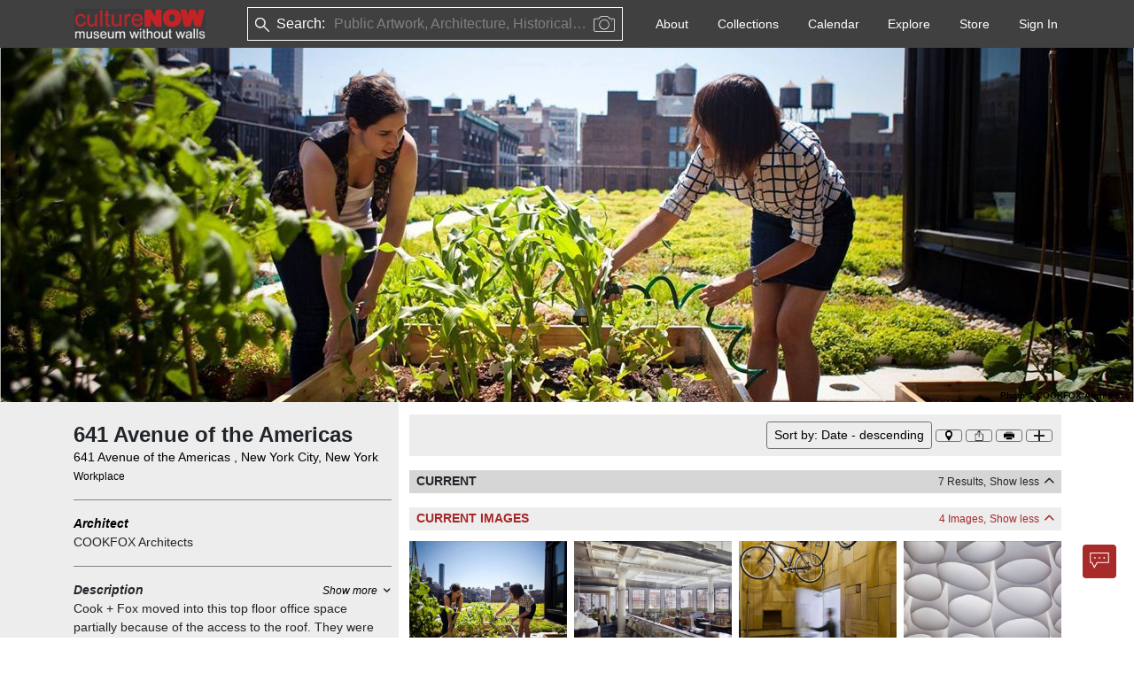

--- FILE ---
content_type: text/html; charset=utf-8
request_url: https://culturenow.org/site/848d6eb4-4d47-4dfc-93c9-b7aab0ba7a49
body_size: 7845
content:
<!DOCTYPE html><html lang="en"><head><meta name="viewport" content="width=device-width"/><meta charSet="utf-8"/><title>641 Avenue of the Americas - CultureNow - Museum Without Walls</title><meta name="author" content="641 Avenue of the Americas"/><link rel="canonical" href="https://culturenow.org/site/848d6eb4-4d47-4dfc-93c9-b7aab0ba7a49"/><meta property="og:image" content="https://storage.googleapis.com/cnow/img/22957/original.jpg"/><meta property="twitter:image" content="https://storage.googleapis.com/cnow/img/22957/original.jpg"/><meta name="twitter:card" content="summary_large_image"/><meta name="lastModified" content="2023-06-22"/><meta property="og:url" content="https://culturenow.org/site/848d6eb4-4d47-4dfc-93c9-b7aab0ba7a49"/><meta name="robots" content="index,follow"/><meta name="category" content="Architecture, Workplace"/><meta name="tags" content="Archtober 2012"/><meta name="next-head-count" content="13"/><meta charSet="utf-8"/><link rel="icon" href="/img/favicon.png"/><link rel="stylesheet" href="https://cdn.jsdelivr.net/npm/bootstrap@5.1.3/dist/css/bootstrap.min.css" integrity="sha384-1BmE4kWBq78iYhFldvKuhfTAU6auU8tT94WrHftjDbrCEXSU1oBoqyl2QvZ6jIW3" crossorigin="anonymous"/><link rel="stylesheet" href="https://cdnjs.cloudflare.com/ajax/libs/OwlCarousel2/2.3.4/assets/owl.carousel.min.css" integrity="sha512-tS3S5qG0BlhnQROyJXvNjeEM4UpMXHrQfTGmbQ1gKmelCxlSEBUaxhRBj/EFTzpbP4RVSrpEikbmdJobCvhE3g==" crossorigin="anonymous" referrerPolicy="no-referrer"/><link rel="stylesheet" href="https://cdnjs.cloudflare.com/ajax/libs/font-awesome/6.1.1/css/all.min.css" crossorigin="anonymous" referrerPolicy="no-referrer"/><link rel="stylesheet" href="/css/icons.css"/><link rel="stylesheet" href="/css/custom.css"/><link rel="stylesheet" href="/css/image-preview.css"/><link rel="stylesheet" href="/css/then-now.css"/><link rel="stylesheet" href="/css/map.css"/><link rel="stylesheet" href="/css/player.css"/><meta name="robots" content="all"/><meta name="robots" content="index"/><meta name="next-font-preconnect"/><link rel="preload" href="/_next/static/css/bf63167d5ae9db61.css" as="style"/><link rel="stylesheet" href="/_next/static/css/bf63167d5ae9db61.css" data-n-g=""/><link rel="preload" href="/_next/static/css/67c00e25f6673066.css" as="style"/><link rel="stylesheet" href="/_next/static/css/67c00e25f6673066.css" data-n-p=""/><noscript data-n-css=""></noscript><script defer="" nomodule="" src="/_next/static/chunks/polyfills-5cd94c89d3acac5f.js"></script><script src="/_next/static/chunks/webpack-87d77e77e9474fb5.js" defer=""></script><script src="/_next/static/chunks/framework-4ed89e9640adfb9e.js" defer=""></script><script src="/_next/static/chunks/main-f072db76fda47a1f.js" defer=""></script><script src="/_next/static/chunks/pages/_app-5758f9a975970205.js" defer=""></script><script src="/_next/static/chunks/75fc9c18-5a55cb0f13134a2c.js" defer=""></script><script src="/_next/static/chunks/29107295-4a69275373f23f88.js" defer=""></script><script src="/_next/static/chunks/b637e9a5-7e638a60a2395f00.js" defer=""></script><script src="/_next/static/chunks/bee240a3-f2635005e3c6225e.js" defer=""></script><script src="/_next/static/chunks/8499-70430fafadb682b7.js" defer=""></script><script src="/_next/static/chunks/21-d820483be5d616a2.js" defer=""></script><script src="/_next/static/chunks/4069-7e8068b68c562cd4.js" defer=""></script><script src="/_next/static/chunks/2433-e2e27caa88f3ecf4.js" defer=""></script><script src="/_next/static/chunks/8143-e6afbd88e086607b.js" defer=""></script><script src="/_next/static/chunks/7934-156382ec56bcc6c3.js" defer=""></script><script src="/_next/static/chunks/2004-c86445a080d1831e.js" defer=""></script><script src="/_next/static/chunks/3855-ceca2ddde22b7c0b.js" defer=""></script><script src="/_next/static/chunks/7698-bcfe0389bec0aefb.js" defer=""></script><script src="/_next/static/chunks/7718-03974ae436b6f519.js" defer=""></script><script src="/_next/static/chunks/7009-ac51294c6db24d8f.js" defer=""></script><script src="/_next/static/chunks/2960-39599b506b4847b4.js" defer=""></script><script src="/_next/static/chunks/985-d3f8bc698521aadb.js" defer=""></script><script src="/_next/static/chunks/9795-d394425b9e349440.js" defer=""></script><script src="/_next/static/chunks/548-d1573de15cc82867.js" defer=""></script><script src="/_next/static/chunks/6127-bcc73f58380b914a.js" defer=""></script><script src="/_next/static/chunks/9699-2b748a009ae5dde6.js" defer=""></script><script src="/_next/static/chunks/6407-c3534e5f0a3c2c38.js" defer=""></script><script src="/_next/static/chunks/7306-8457fc47a2a26910.js" defer=""></script><script src="/_next/static/chunks/3335-ca49f31b87897274.js" defer=""></script><script src="/_next/static/chunks/7641-5db9c87ab0404f8c.js" defer=""></script><script src="/_next/static/chunks/3117-81071c3b38ca1916.js" defer=""></script><script src="/_next/static/chunks/4172-991326f22f98f8c5.js" defer=""></script><script src="/_next/static/chunks/pages/site/%5Bindex%5D-2f1a20b9b0236606.js" defer=""></script><script src="/_next/static/xAe6LqRkG_T6Z4IMKPtlj/_buildManifest.js" defer=""></script><script src="/_next/static/xAe6LqRkG_T6Z4IMKPtlj/_ssgManifest.js" defer=""></script><script src="/_next/static/xAe6LqRkG_T6Z4IMKPtlj/_middlewareManifest.js" defer=""></script></head><body><div id="__next"><div><nav class="navbar navbar-expand-lg print_header ps-1 print_avoid_breaking"><div class="px-1 nav-container"><div class="d-flex w-100"><h6 class="text-white my-auto col fw-bold">641 Avenue of the Americas</h6><div class="col-auto ms-auto"><img src="/img/thumb@2x.png" alt="cnow-logo" style="height:50;width:200" draggable="false"/></div></div></div></nav><div class="banner-section"><div class=""><div class="w-100 h-100"><img src="/img/thumb@2x.png" alt="culture now" draggable="false"/><div class="position-absolute bottom-0 end-0 fz-10 text-black fw-bold headshot-child-img ps-3"><span>Photo<!-- --> © <!-- -->COOKFOX Architects</span></div></div></div></div><div class="cnow-left-background"><div class="bg-white container print-container-fluid px-0"><div class="container print-container-fluid"><div class="row gx-4"><div class="col-sm-4 col-print-4 py-3 bg-light mx-0 px-2 ps-2_5 bg-print-light"><div class="site-sticky-left bg-print-light pt-1"><h1 class="fs-4 fw-bold site-heading me-1">641 Avenue of the Americas</h1><div><a target="_blank" rel="noopener noreferrer" href="/search?keyword=641  Avenue of the Americas , New York City, New York" class="text-decoration-none textColorBlack"> <!-- -->641  Avenue of the Americas , New York City, New York<!-- --> </a></div><div><a target="_blank" rel="noopener noreferrer" href="/search?keyword=Workplace" class="text-decoration-none small text-muted textColorBlack">Workplace</a></div></div><hr/><div><div class="d-flex justify-content-between"><div class="fw-bold fst-italic ">Description</div><div class="d-flex align-items-center fst-italic print_hidden"><div class="small d-flex align-items-center" style="cursor:pointer;color:#000000">Show more <i class="fe fe-chevron-down ms-1 text-dark" style="font-weight:900"></i></div></div></div><div style="max-height:84px;overflow:hidden"><p class="content-css-1hek4mkk6t0w4 anchor-hover-show"> Cook + Fox moved into this top floor office space partially because of the access to the roof. They were able to create the first LEED Platinum office in Manhattan since the LEED Ratings changed. In addition to the green roof, the firm keeps bees. </p>            </div></div><div><div class="mt-2"><div><div class="d-flex justify-content-between"><div class="fw-bold  ">Renovation, 2006</div></div><div style="max-height:42px;overflow:hidden">            </div></div></div></div><div class="pb-2"></div><hr/><div class="d-flex justify-content-between"><div class="fw-bold fst-italic">Related Playlist</div></div><div class="d-flex mb-2 align-items-center"><div class="cursor-pointer"><i style="cursor:pointer;background-image:url(/img/icons/play.svg);background-repeat:no-repeat;background-position:center;background-size:contain;width:16px;height:16px;display:inline-block;vertical-align:middle;margin-bottom:1px;margin-right:0;margin-left:0;margin-top:0"></i></div><div class="ms-1 align-self-start"><a href="/playlist/cd91d099-9777-46d1-9fdc-926c6264db61" target="_blank" rel="noopener noreferrer" class="text-decoration-none text-dark">641 Avenue of the Americas Compilation<!-- --> <!-- --> <span class=""><span class=" anchor-hover-show"></span></span></a></div></div><div class="text-center vh-100 h-302px"><div class="spinner-border text-danger m-3" role="status"><span class="visually-hidden">Loading...</span></div></div></div><div class="col-sm-8 col-print-8 bg-white py-2"><div class="site-sticky pt-1"><div class="bg-light print_hidden z-2"><div class="row bg-sm-light p-2"><div class="col align-self-center"></div><div class="col-auto"><div class="btn-list d-flex"><div style="width:35px;cursor:pointer"><div class="podcast-menu-item dot-expand item-active-content">. . .</div></div><button class="btn btn-sm btn-light location-button" style="padding:0px;min-width:30px;aspect-ratio:1/1;display:flex;align-items:center;justify-content:center;box-shadow:none;margin:2px"><i style="cursor:pointer;background-image:url(/img/icons/location-marker.svg);background-repeat:no-repeat;background-position:center;background-size:contain;width:12px;height:12px;display:inline-block;vertical-align:middle;margin-bottom:0;margin-right:0;margin-left:0;margin-top:0"></i></button><button class="btn btn-sm btn-light location-button" style="padding:0px;min-width:30px;aspect-ratio:1/1;display:flex;align-items:center;justify-content:center;box-shadow:none;margin:2px"><i style="cursor:pointer;background-image:url(/img/icons/share.svg);background-repeat:no-repeat;background-position:center;background-size:contain;width:12px;height:12px;display:inline-block;vertical-align:middle;margin-bottom:0;margin-right:0;margin-left:0;margin-top:0"></i></button><button class="btn btn-sm btn-light " style="padding:0px;min-width:30px;aspect-ratio:1/1;display:flex;align-items:center;justify-content:center;box-shadow:none;margin:2px"><i style="cursor:pointer;background-image:url(/img/icons/print.svg);background-repeat:no-repeat;background-position:center;background-size:contain;width:12px;height:12px;display:inline-block;vertical-align:middle;margin-bottom:0;margin-right:0;margin-left:0;margin-top:0"></i></button><button class="btn btn-sm btn-light " style="padding:0px;min-width:30px;aspect-ratio:1/1;display:flex;align-items:center;justify-content:center;box-shadow:none;margin:2px"><i style="cursor:pointer;background-image:url(/img/icons/plus.svg);background-repeat:no-repeat;background-position:center;background-size:contain;width:12px;height:12px;display:inline-block;vertical-align:middle;margin-bottom:0;margin-right:0;margin-left:0;margin-top:0"></i></button></div></div></div></div><div class="text-center vh-100 h-183px"><div class="spinner-border text-danger m-3" role="status"><span class="visually-hidden">Loading...</span></div></div></div><div class="text-center vh-100 h-302px"><div class="spinner-border text-danger m-3" role="status"><span class="visually-hidden">Loading...</span></div></div></div></div></div></div></div><div class="mt-3 ms-4 me-4" style="height:1px;background-color:#dedede"></div><div class="container "><div class="row my-5 py-2 "><div class="col-12 col-lg-8 "><div class="w-100"><img src="/img/thumb@2x.png" alt="image" style="width:125px;height:29px;cursor:pointer" draggable="false"/><ul class="list-inline d-flex flex-wrap mt-2 mb-1"><li style="cursor:pointer" class="list-inline-item me-3"><a href="https://vimeo.com/user7385560" target="_blank"><i class="fa-brands fa-vimeo-v" style="color:black;font-size:1em"></i></a></li><li style="cursor:pointer" class="list-inline-item me-3"><a href="https://www.youtube.com/@cultureNOWorg" target="_blank"><i class="fa-brands fa-youtube" style="color:black;font-size:1em"></i></a></li><li style="cursor:pointer" class="list-inline-item me-3"><a href="https://www.facebook.com/culturenow.org" target="_blank"><i class="fa-brands fa-facebook-f" style="color:black;font-size:1em"></i></a></li><li style="cursor:pointer" class="list-inline-item me-3"><a href="https://www.instagram.com/culturenow_museumwithoutwalls/?hl=en" target="_blank"><i class="fa-brands fa-instagram" style="color:black;font-size:1em"></i></a></li><li style="cursor:pointer" class="list-inline-item me-3"><a href="https://twitter.com/cultureNOWorg" target="_blank"><i class="fa-brands fa-twitter" style="color:black;font-size:1em"></i></a></li><li style="cursor:pointer" class="list-inline-item me-3"><a href="https://www.linkedin.com/company/culturenow-themuseumwithoutwalls/" target="_blank"><i class="fa-brands fa-linkedin-in" style="color:black;font-size:1em"></i></a></li></ul><ul class="list-unstyled d-flex flex-wrap mt-2"><li class="me-2"><span class="cursor-pointer text-black text-decoration-underline">Phone App</span></li><li class="me-2"><span class="cursor-pointer text-black text-decoration-underline">Membership</span></li><li class="me-2"><span class="cursor-pointer text-black text-decoration-underline">Add Content</span></li><li class="me-2"><span class="cursor-pointer text-black text-decoration-underline">FAQ</span></li><li class="me-2"><span class="cursor-pointer text-black text-decoration-underline">Help</span></li><li class="me-2"><span class="cursor-pointer text-black text-decoration-underline">Contact Us</span></li></ul><a href="/about/donate" class="text-decoration-none btn bg-light text-dark btn"><strong style="font-size:15px;padding:20px">Support us</strong></a></div></div><div class="col-12 col-lg-4 mt-3 "><div class="w-100"><a href="/auth/mail_signup" target="_blank" class="text-dark me-2 btn bg-light w-100"><b style="font-size:15px">Newsletter Sign Up</b></a><address class="mt-2 mb-0">37-24, 24th St, Suite 102, Long Island City, NY 11101</address><address class="mt-1">Patent Pending © 2002-<!-- -->2026<!-- --> <a href="#" target="_blank" class="text-dark me-2" style="text-decoration:underline">Terms and Conditions</a><a href="#" target="_blank" class="text-dark " style="text-decoration:underline">Privacy Policy</a></address></div></div></div></div><div class="position-fixed bottom-0 me-3 mb-3 end-0 d-flex flex-column align-items-end print_hidden" style="z-index:9999;padding:1px"><div class="mb-3 me-3" style="position:fixed;bottom:0;right:0;padding:2px;width:fit-content;height:fit-content;display:flex;align-items:center;justify-content:center;cursor:grab;color:transparent;z-index:10000;user-select:none;touch-action:none"><div><button class="btn btn-md btn- print_hidden chatbot-button border-0 p-0" style="padding:0px;min-width:30px;aspect-ratio:1/1;display:flex;align-items:center;justify-content:center;box-shadow:none;margin:2px"></button></div></div></div></div><div class="Toastify"></div></div><script async="" defer="" crossorigin="anonymous" src="https://connect.facebook.net/en_US/sdk.js"></script><script src="https://apis.google.com/js/platform.js?onload=onLoadCallback" async="" defer=""></script><script src="https://cdn.jsdelivr.net/npm/bootstrap@5.1.3/dist/js/bootstrap.bundle.min.js" integrity="sha384-ka7Sk0Gln4gmtz2MlQnikT1wXgYsOg+OMhuP+IlRH9sENBO0LRn5q+8nbTov4+1p" crossorigin="anonymous"></script><script src="https://arthur-e.github.io/Wicket/wicket.js"></script><script src="https://arthur-e.github.io/Wicket/wicket-gmap3.js"></script><script src="https://unpkg.com/jsts@2.9.3/dist/jsts.min.js"></script><script src="https://maps.googleapis.com/maps/api/js?key=AIzaSyCg6tA214RQVRmvMe1u6uNXNMyXVBxLwbM&amp;libraries=places,geometry"></script><script src="https://js.stripe.com/v3/"></script><script id="__NEXT_DATA__" type="application/json">{"props":{"pageProps":{"siteData":{"id":"848d6eb4-4d47-4dfc-93c9-b7aab0ba7a49","id_ext":"18496","name":"641 Avenue of the Americas","alias":null,"description":" Cook + Fox moved into this top floor office space partially because of the access to the roof. They were able to create the first LEED Platinum office in Manhattan since the LEED Ratings changed. In addition to the green roof, the firm keeps bees. ","url":"","meta":{"vanity_url":"641-avenue-of-the-americas"},"material":"","dimension":{},"deleted":false,"live":true,"image_id":"ab0fa97f-b009-4da6-86a6-c9a08dbbdd38","has_associated_site":false,"modified_date":"2023-06-22T15:37:57.315Z","vanity_url":"641-avenue-of-the-americas","user_id":null,"created_date":null,"created_via":"ADMIN","modified_by":null,"show_category":true,"created_by_name":" ","modified_by_name":" ","awards":[],"categories":[{"id":"ef59c8e2-3771-4c78-828e-1feb485a9cf7","site_id":"848d6eb4-4d47-4dfc-93c9-b7aab0ba7a49","date_id":null,"category_id":"ae8c9b6a-fe67-4742-9998-586a054abab0","category_name":"Architecture","category_has_children":true,"subcategory_id":"04ae611f-f1a7-46b6-941e-e97b0560ae15","subcategory_name":"Workplace","subcategory_has_children":false,"program_id":null,"program_name":null,"sort":1}],"dates":[{"id":"18f5164d-35aa-43c3-85a6-c513fc547a7d","id_ext":"16457","site_id":"848d6eb4-4d47-4dfc-93c9-b7aab0ba7a49","event_type_id":"5d1c2979-98f7-4dfa-9457-ef56376b6b41","event_type_name":"Renovation","day":null,"month":null,"year":2006,"ca":false,"bce":false,"remarks":"","description":"","sort":1}],"designations":[],"image":{"id":"ab0fa97f-b009-4da6-86a6-c9a08dbbdd38","id_ext":"7878","alt_text":"","caption":"Green roof","description":" ","show_taken_date":null,"taken_date":{"day":null,"month":null,"year":null},"category_id":"8b104149-bb0a-4314-98dd-bad070879c53","type":"image","url":"https://storage.googleapis.com/cnow/img/22957/original.jpg","deleted":false,"licensed":false,"modified_date":"2023-07-20T06:32:45.270Z","image_recognition":false,"is_legal":false,"legal_pdf_url":null,"signature":null,"legal_modified_date":null,"document_name":null,"user_id":null,"created_date":null,"created_via":"ADMIN","modified_by":null,"created_by_name":" ","modified_by_name":" ","credits":[{"id":"3fd4b0ca-3c99-4a19-9403-c23f0f5a1094","image_id":"ab0fa97f-b009-4da6-86a6-c9a08dbbdd38","role_id":"a1025379-48de-476e-8afc-5f96da7d0167","role_name":"Source/Owner","person_id":"5de86685-d49f-4809-b2a5-868d8bb72635","person_name":"COOKFOX Architects","is_participant":null,"is_legal":null,"sort":0}]},"images":[{"id":"187adcaa-12c3-41a4-9b99-1257f6894797","site_id":"848d6eb4-4d47-4dfc-93c9-b7aab0ba7a49","date_id":null,"location_id":null,"image_id":"ab0fa97f-b009-4da6-86a6-c9a08dbbdd38","image_caption":"Green roof","image_url":"https://storage.googleapis.com/cnow/img/22957/original.jpg","image_credits":"COOKFOX Architects","taken_date":{"day":null,"month":null,"year":null},"show_taken_date":null,"description":" ","image_type":"image","type":"image","deleted":false,"in_this_photo_live":null,"then_and_now_live":null,"is_legal":false,"document_name":null,"legal_modified_date":null,"signature":null,"legal_pdf_url":null,"category_name":"Photograph - Landscape","sort":1},{"id":"81013a99-9b7c-48b1-80f0-aec5dac1249d","site_id":"848d6eb4-4d47-4dfc-93c9-b7aab0ba7a49","date_id":null,"location_id":null,"image_id":"c3a52a94-b7a3-4b5f-acc4-ba5a525c2cc5","image_caption":"Workspace","image_url":"https://storage.googleapis.com/cnow/img/23151/original.jpg","image_credits":"Bilyana Dimitrova","taken_date":{"day":null,"month":null,"year":null},"show_taken_date":null,"description":" ","image_type":"image","type":"image","deleted":false,"in_this_photo_live":null,"then_and_now_live":null,"is_legal":false,"document_name":null,"legal_modified_date":null,"signature":null,"legal_pdf_url":null,"category_name":"Photograph - Interior","sort":2},{"id":"0e6b172d-2ee9-432d-9bbf-a89ca5c837ad","site_id":"848d6eb4-4d47-4dfc-93c9-b7aab0ba7a49","date_id":null,"location_id":null,"image_id":"65ba9df6-65d7-4bad-99ca-87b6e44d6231","image_caption":"Entrance","image_url":"https://storage.googleapis.com/cnow/img/22955/original.jpg","image_credits":"COOKFOX Architects","taken_date":{"day":null,"month":null,"year":null},"show_taken_date":null,"description":" ","image_type":"image","type":"image","deleted":false,"in_this_photo_live":null,"then_and_now_live":null,"is_legal":null,"document_name":null,"legal_modified_date":null,"signature":null,"legal_pdf_url":null,"category_name":"Photograph - Interior","sort":3},{"id":"8e1bce8b-7c1e-4103-a634-1aedae957875","site_id":"848d6eb4-4d47-4dfc-93c9-b7aab0ba7a49","date_id":null,"location_id":null,"image_id":"9ea6712b-d1fd-46cb-842f-334d6106d679","image_caption":"Detail view","image_url":"https://storage.googleapis.com/cnow/img/22956/original.jpg","image_credits":"COOKFOX Architects","taken_date":{"day":null,"month":null,"year":null},"show_taken_date":null,"description":" ","image_type":"image","type":"image","deleted":false,"in_this_photo_live":null,"then_and_now_live":null,"is_legal":null,"document_name":null,"legal_modified_date":null,"signature":null,"legal_pdf_url":null,"category_name":"Photograph - Detail","sort":4},{"id":"48eb2c9b-8d8c-46dc-bcc8-adefe084ace9","site_id":"848d6eb4-4d47-4dfc-93c9-b7aab0ba7a49","date_id":null,"location_id":null,"image_id":"cb1cdeb3-b69c-4a1a-9c63-058ed6534827","image_caption":"Plan","image_url":"https://storage.googleapis.com/cnow/img/22958/original.jpg","image_credits":"COOKFOX Architects","taken_date":{"day":null,"month":null,"year":null},"show_taken_date":null,"description":" ","image_type":"document","type":"document","deleted":false,"in_this_photo_live":null,"then_and_now_live":null,"is_legal":null,"document_name":null,"legal_modified_date":null,"signature":null,"legal_pdf_url":null,"category_name":"Drawings - Plans","sort":5},{"id":"9289e145-d06d-406b-b969-ea026ed30a78","site_id":"848d6eb4-4d47-4dfc-93c9-b7aab0ba7a49","date_id":null,"location_id":null,"image_id":"e33e9d05-c755-400f-837c-9119b21637f7","image_caption":"Section","image_url":"https://storage.googleapis.com/cnow/img/22959/original.jpg","image_credits":"COOKFOX Architects","taken_date":{"day":null,"month":null,"year":null},"show_taken_date":null,"description":" ","image_type":"document","type":"document","deleted":false,"in_this_photo_live":null,"then_and_now_live":null,"is_legal":null,"document_name":null,"legal_modified_date":null,"signature":null,"legal_pdf_url":null,"category_name":"Drawings - Sections","sort":6},{"id":"dc8f8248-a662-4f03-8387-d9255d68fbf5","site_id":"848d6eb4-4d47-4dfc-93c9-b7aab0ba7a49","date_id":null,"location_id":null,"image_id":"00c43313-1e8a-4212-a200-561cfc89ac98","image_caption":"Green roof","image_url":"https://storage.googleapis.com/cnow/img/21491/original.jpg","image_credits":"COOKFOX Architects","taken_date":{"day":null,"month":null,"year":null},"show_taken_date":null,"description":" ","image_type":"document","type":"document","deleted":false,"in_this_photo_live":null,"then_and_now_live":null,"is_legal":null,"document_name":null,"legal_modified_date":null,"signature":null,"legal_pdf_url":null,"category_name":"Illustration","sort":7}],"locations":[{"id":"5c28f202-67c9-4a92-b9c6-44adfbb71038","site_id":"848d6eb4-4d47-4dfc-93c9-b7aab0ba7a49","date_id":null,"type":"site","name":null,"alias":"","description":null,"address":"641  Avenue of the Americas ","city":"New York City","state":"New York","postal_code":"10011","country":"United States","geojson":{"type":"FeatureCollection","features":[]},"google_location":null,"location":{"lat":40.74097442626953,"lng":-73.99472045898438},"custom":false,"previous":false,"sort":0}],"maps":[],"people":[{"id":"d1f3eb1f-1994-4fec-a768-01238a241ed9","site_id":"848d6eb4-4d47-4dfc-93c9-b7aab0ba7a49","date_id":null,"person_id":"5de86685-d49f-4809-b2a5-868d8bb72635","person_name":"COOKFOX Architects","person_image":"","person_type":"organization","role_id":"54872d67-3f23-4801-a5d9-6d95ff5522b2","role_name":"Architect","live":true,"deleted":false,"is_participant":null,"sort":1,"vanity_url":"cookfox-architects","affiliation":[{"source":"related_person","id":"bc2a8782-be52-47a1-9a56-310755b53746","person_id":"5de86685-d49f-4809-b2a5-868d8bb72635","related_person_id":"246021b0-657c-4e15-a8d9-3b55781de71e","related_person_name":"Richard A. Cook","related_person_type":"person","former":false,"person_position":"Founding Partner","live":false,"deleted":false,"is_participant":null,"sort":1},{"source":"person","id":"375309ee-3753-4b34-83c0-c16a2c79dfcf","person_id":"5de86685-d49f-4809-b2a5-868d8bb72635","related_person_id":"5bab5adf-4c44-498a-9fce-7d551fbaa6a8","related_person_name":"Bob Fox","related_person_type":"person","former":false,"person_position":"Partner Emeritus","live":false,"deleted":false,"is_participant":null,"sort":2}]}],"podcasts":[{"id":"32eb7095-51da-461c-a51f-01503879dadb","site_id":"848d6eb4-4d47-4dfc-93c9-b7aab0ba7a49","date_id":null,"podcast_id":"13b757fa-25a1-4ad3-8bb1-fc099bdae09d","podcast_name":"641 Avenue of the Americas: Green Roof","podcast_description":" One of the reasons that Cook + Fox decided to construct their office in 641 Avenue of the Americas was roof access and the potential for creating a green roof as both a sustainable feature and an aesthetic one. The firm also keeps bees. ","podcast_type":"audio","podcast_duration":"00:01:35","podcast_url":"https://mcdn.podbean.com/mf/web/49qce8/01292_cgveix_kcw4ng.mp3","podcast_image_url":"https://storage.googleapis.com/cnow/img/22957/original.jpg","podcast_credits":"Richard A. Cook","podcast_credits_role":"Author","live":true,"deleted":false,"is_legal":null,"document_name":null,"signature":null,"legal_modified_date":null,"legal_pdf_url":null,"sort":0,"vanity_url":"641-avenue-of-the-americas:-green-roof","credits":[{"id":"997de826-c350-4f3f-9d25-e12836f04c19","podcast_id":"13b757fa-25a1-4ad3-8bb1-fc099bdae09d","role_id":"607155b4-d942-4ef4-baf9-b673f4aea09f","role_name":"Author","person_id":"246021b0-657c-4e15-a8d9-3b55781de71e","person_name":"Richard A. Cook","is_participant":null,"sort":0,"affiliation":[{"source":"person","id":"bc2a8782-be52-47a1-9a56-310755b53746","person_id":"246021b0-657c-4e15-a8d9-3b55781de71e","related_person_id":"5de86685-d49f-4809-b2a5-868d8bb72635","related_person_name":"COOKFOX Architects","related_person_type":"organization","former":false,"person_position":"Founding Partner","live":true,"deleted":false,"is_participant":null,"sort":1}]}],"transcript_url":"https://storage.googleapis.com/cnow/captions/podcast/JHRSE145DE90.vtt"},{"id":"4077c38b-776a-491b-9433-62854c6485e8","site_id":"848d6eb4-4d47-4dfc-93c9-b7aab0ba7a49","date_id":null,"podcast_id":"7ecea793-7aea-4e32-9ec0-411e8197733e","podcast_name":"641 Avenue of The Americas: Office Space","podcast_description":" Rick Cook speaks about the firms office space in the penthouse of 641 Avenue of The Americas. ","podcast_type":"audio","podcast_duration":"00:01:08","podcast_url":"https://mcdn.podbean.com/mf/web/mexsif/01306_farutf_mf4ycs.mp3","podcast_image_url":"https://storage.googleapis.com/cnow/img/23151/original.jpg","podcast_credits":"Richard A. Cook","podcast_credits_role":"Author","live":true,"deleted":false,"is_legal":null,"document_name":null,"signature":null,"legal_modified_date":null,"legal_pdf_url":null,"sort":0,"vanity_url":"641-avenue-of-the-americas:-office-space","credits":[{"id":"ca366347-b0a5-4c2b-b50c-d0ac31c64226","podcast_id":"7ecea793-7aea-4e32-9ec0-411e8197733e","role_id":"607155b4-d942-4ef4-baf9-b673f4aea09f","role_name":"Author","person_id":"246021b0-657c-4e15-a8d9-3b55781de71e","person_name":"Richard A. Cook","is_participant":null,"sort":0,"affiliation":[{"source":"person","id":"bc2a8782-be52-47a1-9a56-310755b53746","person_id":"246021b0-657c-4e15-a8d9-3b55781de71e","related_person_id":"5de86685-d49f-4809-b2a5-868d8bb72635","related_person_name":"COOKFOX Architects","related_person_type":"organization","former":false,"person_position":"Founding Partner","live":true,"deleted":false,"is_participant":null,"sort":1}]}],"transcript_url":"https://storage.googleapis.com/cnow/captions/podcast/5ZVFA145DE7B.vtt"}],"related_people":[],"related_sites":[],"playlists":[{"id":"800aa008-f3e3-4f76-8fb6-f5aa803dc1c1","site_id":"848d6eb4-4d47-4dfc-93c9-b7aab0ba7a49","playlist_id":"cd91d099-9777-46d1-9fdc-926c6264db61","playlist_name":"641 Avenue of the Americas Compilation","image_url":"https://storage.googleapis.com/cnow/img/cd91d099-9777-46d1-9fdc-926c6264db61/thumb.jpg","description":"","entity_id":"848d6eb4-4d47-4dfc-93c9-b7aab0ba7a49","entity":"site","live":true,"deleted":false,"sort":1,"vanity_url":null,"podcasts":[{"id":"150ac864-13c3-4353-9f51-faee4f232044","live":true,"sort":0,"credits":[{"id":"997de826-c350-4f3f-9d25-e12836f04c19","sort":0,"role_id":"607155b4-d942-4ef4-baf9-b673f4aea09f","person_id":"246021b0-657c-4e15-a8d9-3b55781de71e","role_name":"Author","podcast_id":"13b757fa-25a1-4ad3-8bb1-fc099bdae09d","affiliation":[{"id":"bc2a8782-be52-47a1-9a56-310755b53746","live":true,"sort":1,"former":false,"source":"person","deleted":false,"person_id":"246021b0-657c-4e15-a8d9-3b55781de71e","is_participant":null,"person_position":"Founding Partner","related_person_id":"5de86685-d49f-4809-b2a5-868d8bb72635","related_person_name":"COOKFOX Architects","related_person_type":"organization"}],"person_name":"Richard A. Cook","is_participant":null}],"date_id":null,"deleted":false,"is_legal":null,"signature":null,"podcast_id":"13b757fa-25a1-4ad3-8bb1-fc099bdae09d","vanity_url":null,"playlist_id":"cd91d099-9777-46d1-9fdc-926c6264db61","podcast_url":"https://mcdn.podbean.com/mf/web/49qce8/01292_cgveix_kcw4ng.mp3","podcast_name":"641 Avenue of the Americas: Green Roof","podcast_type":"audio","document_name":null,"legal_pdf_url":null,"transcript_url":"https://storage.googleapis.com/cnow/captions/podcast/JHRSE145DE90.vtt","podcast_credits":"Richard A. Cook","podcast_duration":"00:01:35","podcast_image_id":"ab0fa97f-b009-4da6-86a6-c9a08dbbdd38","podcast_image_url":"https://storage.googleapis.com/cnow/img/22957/original.jpg","legal_modified_date":null,"podcast_description":" One of the reasons that Cook + Fox decided to construct their office in 641 Avenue of the Americas was roof access and the potential for creating a green roof as both a sustainable feature and an aesthetic one. The firm also keeps bees. ","podcast_credits_role":"Author"},{"id":"c44bf390-9677-4469-b8dc-7651e87e86d2","live":true,"sort":0,"credits":[{"id":"ca366347-b0a5-4c2b-b50c-d0ac31c64226","sort":0,"role_id":"607155b4-d942-4ef4-baf9-b673f4aea09f","person_id":"246021b0-657c-4e15-a8d9-3b55781de71e","role_name":"Author","podcast_id":"7ecea793-7aea-4e32-9ec0-411e8197733e","affiliation":[{"id":"bc2a8782-be52-47a1-9a56-310755b53746","live":true,"sort":1,"former":false,"source":"person","deleted":false,"person_id":"246021b0-657c-4e15-a8d9-3b55781de71e","is_participant":null,"person_position":"Founding Partner","related_person_id":"5de86685-d49f-4809-b2a5-868d8bb72635","related_person_name":"COOKFOX Architects","related_person_type":"organization"}],"person_name":"Richard A. Cook","is_participant":null}],"date_id":null,"deleted":false,"is_legal":null,"signature":null,"podcast_id":"7ecea793-7aea-4e32-9ec0-411e8197733e","vanity_url":null,"playlist_id":"cd91d099-9777-46d1-9fdc-926c6264db61","podcast_url":"https://mcdn.podbean.com/mf/web/mexsif/01306_farutf_mf4ycs.mp3","podcast_name":"641 Avenue of The Americas: Office Space","podcast_type":"audio","document_name":null,"legal_pdf_url":null,"transcript_url":"https://storage.googleapis.com/cnow/captions/podcast/5ZVFA145DE7B.vtt","podcast_credits":"Richard A. Cook","podcast_duration":"00:01:08","podcast_image_id":"c3a52a94-b7a3-4b5f-acc4-ba5a525c2cc5","podcast_image_url":"https://storage.googleapis.com/cnow/img/23151/original.jpg","legal_modified_date":null,"podcast_description":" Rick Cook speaks about the firms office space in the penthouse of 641 Avenue of The Americas. ","podcast_credits_role":"Author"}]}],"stories":[],"tags":[{"id":"59c81c97-acf4-4f18-9586-0dd6647c84b6","site_id":"848d6eb4-4d47-4dfc-93c9-b7aab0ba7a49","tag_id":"aaa235d9-f315-408a-b864-eb67d6fa588d","tag_name":"Archtober 2012"}],"themes":[],"tour":[],"curator":[],"on_this_day":[{"id":"4a4c7361-584e-4cf2-a607-cba3b688ab5e","image_id":"ab0fa97f-b009-4da6-86a6-c9a08dbbdd38","date_id":"18f5164d-35aa-43c3-85a6-c513fc547a7d","award_id":null,"story_id":null,"designation_id":null,"live":true,"object_id":"18f5164d-35aa-43c3-85a6-c513fc547a7d.848d6eb4-4d47-4dfc-93c9-b7aab0ba7a49","site_id":"848d6eb4-4d47-4dfc-93c9-b7aab0ba7a49","site_name":"641 Avenue of the Americas","day":null,"month":null,"year":2006,"date_description":"","event_type_name":"Renovation","award_name":null,"award_description":null,"award_day":null,"award_month":null,"award_year":null,"story_description":null,"story_day":null,"story_month":null,"story_year":null,"designation_name":null,"designation_description":null,"designation_day":null,"designation_month":null,"designation_year":null}],"recipes":[]}},"__N_SSP":true},"page":"/site/[index]","query":{"index":"848d6eb4-4d47-4dfc-93c9-b7aab0ba7a49"},"buildId":"xAe6LqRkG_T6Z4IMKPtlj","isFallback":false,"gssp":true,"scriptLoader":[]}</script></body></html>

--- FILE ---
content_type: application/javascript; charset=utf-8
request_url: https://culturenow.org/_next/static/chunks/7718-03974ae436b6f519.js
body_size: 22865
content:
"use strict";(self.webpackChunk_N_E=self.webpackChunk_N_E||[]).push([[7718],{64199:function(e,t,n){n.d(t,{wu:function(){return E},bk:function(){return N},CW:function(){return O},Ez:function(){return Y},HR:function(){return ze},kC:function(){return Ue},ZF:function(){return W},eL:function(){return ce},Rb:function(){return Ee},k9:function(){return M},ur:function(){return T},Ds:function(){return ge},yv:function(){return ne},Jf:function(){return te},u8:function(){return V},pV:function(){return Oe},OA:function(){return re},LU:function(){return Pe},mr:function(){return me},JU:function(){return Re},fK:function(){return _e},el:function(){return X},Oo:function(){return $},sA:function(){return L},Jh:function(){return Ce},mE:function(){return qe},Pj:function(){return xe},Tw:function(){return Ae},HV:function(){return B},AZ:function(){return H},pn:function(){return J},Jn:function(){return Me},D7:function(){return be},pU:function(){return we},cg:function(){return fe},Y8:function(){return pe},dh:function(){return ve},lT:function(){return Z},Kf:function(){return G},jj:function(){return ee},uy:function(){return se},Uu:function(){return ke},Ng:function(){return We},FD:function(){return je},p7:function(){return C},qX:function(){return P},Te:function(){return j},$5:function(){return U},c8:function(){return R},Ix:function(){return le},ud:function(){return Fe},Z6:function(){return I},W6:function(){return K},ki:function(){return de},Sy:function(){return ye},X5:function(){return ue},FH:function(){return he},bG:function(){return Te}});var r=n(34051),a=n.n(r),o=n(76104),s=n.n(o),l=n(9669),c=n.n(l),u=n(96486),d=n(44519),m=function(e){return(0,d.o)("post","/homepage/search",e)},p=n(30381),f=n.n(p),_=n(95326),v=n(67294);function g(e,t){(null==t||t>e.length)&&(t=e.length);for(var n=0,r=new Array(t);n<t;n++)r[n]=e[n];return r}function h(e){if(Array.isArray(e))return e}function y(e,t,n,r,a,o,i){try{var s=e[o](i),l=s.value}catch(c){return void n(c)}s.done?t(l):Promise.resolve(l).then(r,a)}function b(e){return function(){var t=this,n=arguments;return new Promise((function(r,a){var o=e.apply(t,n);function i(e){y(o,r,a,i,s,"next",e)}function s(e){y(o,r,a,i,s,"throw",e)}i(void 0)}))}}function w(e,t,n){return t in e?Object.defineProperty(e,t,{value:n,enumerable:!0,configurable:!0,writable:!0}):e[t]=n,e}function k(e){if("undefined"!==typeof Symbol&&null!=e[Symbol.iterator]||null!=e["@@iterator"])return Array.from(e)}function x(){throw new TypeError("Invalid attempt to destructure non-iterable instance.\\nIn order to be iterable, non-array objects must have a [Symbol.iterator]() method.")}function q(e){for(var t=1;t<arguments.length;t++){var n=null!=arguments[t]?arguments[t]:{},r=Object.keys(n);"function"===typeof Object.getOwnPropertySymbols&&(r=r.concat(Object.getOwnPropertySymbols(n).filter((function(e){return Object.getOwnPropertyDescriptor(n,e).enumerable})))),r.forEach((function(t){w(e,t,n[t])}))}return e}function z(e,t){return h(e)||function(e,t){var n=null==e?null:"undefined"!==typeof Symbol&&e[Symbol.iterator]||e["@@iterator"];if(null!=n){var r,a,o=[],i=!0,s=!1;try{for(n=n.call(e);!(i=(r=n.next()).done)&&(o.push(r.value),!t||o.length!==t);i=!0);}catch(l){s=!0,a=l}finally{try{i||null==n.return||n.return()}finally{if(s)throw a}}return o}}(e,t)||S(e,t)||x()}function A(e){return h(e)||k(e)||S(e,i)||x()}function F(e){return function(e){if(Array.isArray(e))return g(e)}(e)||k(e)||S(e)||function(){throw new TypeError("Invalid attempt to spread non-iterable instance.\\nIn order to be iterable, non-array objects must have a [Symbol.iterator]() method.")}()}function S(e,t){if(e){if("string"===typeof e)return g(e,t);var n=Object.prototype.toString.call(e).slice(8,-1);return"Object"===n&&e.constructor&&(n=e.constructor.name),"Map"===n||"Set"===n?Array.from(n):"Arguments"===n||/^(?:Ui|I)nt(?:8|16|32)(?:Clamped)?Array$/.test(n)?g(e,t):void 0}}var D=n(89698),E=20,N=5,O={sort:!0,map:!0,share:!0,print:!0,edit:!0,save:!0},M=w({menu:function(e,t){return q({},e,{marginTop:"1px"})},control:function(e,t){return q({},e,{borderRadius:"0px",border:"1px solid #ccc",color:"#000000",textTransform:"none",fontWeight:"normal",minHeight:"30px",boxShadow:"none","&:hover":{border:"1px solid #ccc"},"&:focus-within":{border:"1px solid #8d8d8d"}})},option:function(e){return q({},e,{color:"#000000",textTransform:"none",fontWeight:"normal",borderRadius:"0px"})},valueContainer:function(e,t){return q({},e,{width:"100px"})},indicatorSeparator:function(){},dropdownIndicator:function(e){return q({},e,{padding:"7px"})}},"menu",(function(e){return q({},e,{borderRadius:"0px",marginTop:0,border:"1px solid #8d8d8d",borderTop:0})})),T=function(e){var t,n=parseInt(null===e||void 0===e?void 0:e.month)>=0?null===(t=D.find((function(t){return t.value===parseInt(null===e||void 0===e?void 0:e.month)})))||void 0===t?void 0:t.label:"",r="";return r=(null===e||void 0===e?void 0:e.ca)?r.concat("ca "):r,r=n?r.concat(n):r,r=(null===e||void 0===e?void 0:e.day)?r.concat(" ",null===e||void 0===e?void 0:e.day):r,r=(n||(null===e||void 0===e?void 0:e.day))&&(null===e||void 0===e?void 0:e.year)?r.concat(", "):r,r=(null===e||void 0===e?void 0:e.year)?r.concat(null===e||void 0===e?void 0:e.year):r,r=(null===e||void 0===e?void 0:e.bce)?r.concat(" BCE"):r},I=function(e){var t="";return e&&(e.person_name||e.person_first_name)&&(e.person_name&&e.person_name.length>0?t=e.person_name:e.person_first_name&&e.person_last_name?t=t.concat(e.person_first_name," ",e.person_last_name):e.person_first_name?t=e.person_first_:e.person_last_name&&(t=e.person_last_name)),e&&(e.name||e.first_name)&&(e.name&&e.name.length>0?t=e.name:e.first_name&&e.last_name?t=t.concat(e.first_name," ",e.last_name):e.first_name?t=e.first_name:e.last_name&&(t=e.last_name)),e&&(e.related_person_name||e.related_person_first_name)&&(e.related_person_name&&e.related_person_name.length>0?t=e.related_person_name:e.related_person_first_name&&e.related_person_last_name?t=t.concat(e.related_person_first_name," ",e.related_person_last_name):e.related_person_first_name?t=e.related_person_first_name:e.related_person_last_name&&(t=e.related_person_last_name)),e&&(e.person_name||e.tag_name)&&(e.person_name&&e.person_name.length>0?t=e.person_name:e.person_first_name&&e.person_last_name?t=t.concat(e.person_first_name," ",e.person_last_name):e.person_first_name?t=e.person_first_name:e.person_last_name?t=e.person_last_name:e.tag_name&&(t=e.tag_name)),t},j=function(e){var t="";return e&&(e.custom?t=e.alias:e.city&&e.state?t=t.concat(e.city,", ",e.state):e.city&&e.state&&e.country&&e.address?t=t.concat(e.city,", ",e.state,", ",e.country,", ",e.address):e.state&&e.country?t=t.concat(e.state,", ",e.country):e.city?t=e.city:e.state?t=e.state:e.country?t=e.country:e.name?t=e.name:e.location&&(t=e.location)),null===t||void 0===t?void 0:t.replace(/,?\s*United States/,"")},C=function(e){if(!e)return"";var t=[],n=e.address?e.address.split(",").map((function(e){return e.trim()})):[],r=e.city||null;!r&&n.length>=2&&(r=n[n.length-3]||n[1]);var a=e.state||n.find((function(e){return 2===e.length}))||"",o=e.address||"";!o||r&&o.includes(r)?o&&t.push(o.split(",")[0]):t.push(o),r&&t.push(r),a&&t.push(a);var i=new Set;return t.filter((function(e){return e&&!i.has(e)&&i.add(e)})).join(", ")},P=function(e){var t="";return e&&(e.custom?t=e.alias:e.city&&e.state?t=t.concat(e.city,", ",e.state):e.city?t=e.city:e.state&&(t=e.state)),t.replace(/,?\s*United States/,"")},U=function(e){var t="";return e&&(e.custom?t=e.alias:e.city&&e.state?t=t.concat(e.city,", ",e.state):e.city?t=e.city:e.state?t=e.state:e.location&&(t=e.location)),"string"===typeof t?t.replace(/,?\s*United States/,""):""},W=function(e){return"string"===typeof e?null===e||void 0===e?void 0:e.replace(/(<p[^>]+?>|<p>|<\/p>)/gim,""):e},R=function(e){if(!e||"string"!==typeof e)return e;var t=/\*\*(.*?)\*\*/g,n=e.split("\n"),r=[],a=!1,o=null;return n.forEach((function(e){var n=e.trim();if(!n)return a&&(r.push("</".concat(o,">")),a=!1,o=null),void r.push("<div style='margin: 0.5rem 0;'></div>");var i=n.match(/^(\d+)\.\s+(.*)/);if(i){var s=z(i,3),l=(s[1],s[2]);a&&"ol"===o||(a&&"ul"===o&&r.push("</".concat(o,">")),r.push("<ol>"),a=!0,o="ol");var c=l.replace(t,"<strong>$1</strong>");r.push("<li>".concat(c,"</li>"))}else if(/^[\*\-]\s+/.test(n)){var u=n.replace(/^[\*\-]\s+/,"");a&&"ul"===o||(a&&"ol"===o&&r.push("</".concat(o,">")),r.push("<ul>"),a=!0,o="ul");var d=u.replace(t,"<strong>$1</strong>");r.push("<li>".concat(d,"</li>"))}else{a&&(r.push("</".concat(o,">")),a=!1,o=null);var m=n.replace(t,"<strong>$1</strong>");r.push("<p style='margin-bottom: 0.5rem;'>".concat(m,"</p>"))}})),a&&r.push("</".concat(o,">")),r.join("\n")},Y=function(e){for(var t,n=function(e){var t=e.match(/[?&]name=([^&]*)/);return t?decodeURIComponent(t[1]):null},r=/<a\s+(?:[^>]*?\s+)?href="([^"]*)"(?:\s+[^>]*)?>.*?<\/a>/g;null!==(t=r.exec(e));){var a=t[1],o=n(a);if(o=null===o||void 0===o?void 0:o.replaceAll("_"," ")){var i="".concat(t[0].replace(/<a\s+(?:[^>]*?\s+)?href="([^"]*)"(?:\s+[^>]*)?>/,'<a href="'.concat(a,'" style="text-decoration: none;" target="_blank" trigger="click" data-toggle="popover" data-content="').concat(a,'" title="').concat(o,'">')));e=e.replace(t[0],i)}}return e},K=function(){var e=arguments.length>0&&void 0!==arguments[0]?arguments[0]:"";if("string"!==typeof e)return"";var t=e.replace(/<[^>]*>/g,"");if("undefined"!==typeof document){var n=document&&document.createElement("textarea");return n.innerHTML=t,n.value.replace(/\u00A0/g," ").trim()}},L=(function(){var e=b(a().mark((function e(t,n){var r,o;return a().wrap((function(e){for(;;)switch(e.prev=e.next){case 0:if(r=[],!t||!n){e.next=11;break}return e.next=4,c().get("/".concat(t,"/").concat(n,"/podcast"));case 4:if(o=e.sent,r=r.concat(o.data?o.data:[]),"site"!==t&&"map"!==t){e.next=11;break}return e.next=9,c().get("/".concat(t,"/").concat(n,"/date_podcasts"));case 9:(null===(o=e.sent)||void 0===o?void 0:o.data)&&(null===o||void 0===o?void 0:o.data.length)>0&&o.data.forEach((function(e){r=r.concat(e.podcasts?e.podcasts:[])}));case 11:return e.abrupt("return",r);case 12:case"end":return e.stop()}}),e)})))}(),function(){var e=b(a().mark((function e(t){var n,r,o,i;return a().wrap((function(e){for(;;)switch(e.prev=e.next){case 0:if(n=[],r=[],o=[],!t){e.next=14;break}return e.next=6,c().get("/map/".concat(t,"/map_images"));case 6:return i=e.sent,n=n.concat(i.data?i.data:[]),r=i.data?i.data:[],e.next=11,c().get("/map/".concat(t,"/map_date_images"));case 11:i=e.sent,o=i.data?i.data:[],(null===i||void 0===i?void 0:i.data)&&(null===i||void 0===i?void 0:i.data.length)>0&&i.data.forEach((function(e){n=n.concat(e.images?e.images:[])}));case 14:return e.abrupt("return",[n,r,o]);case 15:case"end":return e.stop()}}),e)})))}(),function(e,t){var n="";return e&&(e>1&&(n="".concat(e," ").concat(t,"s")),1===e&&(n="".concat(e," ").concat(t))),n}),H=function(e,t,n){return(0,u.chain)(e).groupBy(t).map((function(e,t){var r,a;return{role:null===(r=e[0])||void 0===r?void 0:r[n],person:e,type:null===(a=e[0])||void 0===a?void 0:a.role_name}})).value()},B=function(e,t,n,r){var a=null===e||void 0===e?void 0:e.filter((function(e){return null===e||void 0===e?void 0:e.startsWith("type_")})).map((function(e){var t=e.split("_");return"categories.name.keyword:".concat(t[1])})),o=null===e||void 0===e?void 0:e.filter((function(e){return null===e||void 0===e?void 0:e.startsWith("typeThird_")})).map((function(e){var t=e.split("_");return"categories.subcategory_name:".concat(t[1])})),i=null===e||void 0===e?void 0:e.filter((function(e){return null===e||void 0===e?void 0:e.startsWith("person_")})).map((function(e){var t=e.split("_");return n?"".concat(n,":").concat(t[1]):"people.name.keyword:".concat(t[1])})),s=null===e||void 0===e?void 0:e.filter((function(e){return null===e||void 0===e?void 0:e.startsWith("role_")})).map((function(e){var t=e.split("_");return r?"".concat(r,":").concat(t[1]):"people.role.keyword:".concat(t[1])})),l=null===e||void 0===e?void 0:e.filter((function(e){return null===e||void 0===e?void 0:e.startsWith("podcast_")})).map((function(e){var t=e.split("_");return"podcasts.type.keyword:".concat(t[1])})),c=null===e||void 0===e?void 0:e.filter((function(e){return null===e||void 0===e?void 0:e.startsWith("themes_")})).map((function(e){var t=e.split("_");return"themes.theme_name:".concat(t[1])})),u=null===e||void 0===e?void 0:e.filter((function(e){return null===e||void 0===e?void 0:e.startsWith("designation_")})).map((function(e){var t=e.split("_");return"designations.designation_name:".concat(t[1])})),d=null===e||void 0===e?void 0:e.filter((function(e){return null===e||void 0===e?void 0:e.startsWith("award_")})).map((function(e){var t=e.split("_");return"awards.award_child_name:".concat(t[1])})),m=null===e||void 0===e?void 0:e.filter((function(e){return null===e||void 0===e?void 0:e.startsWith("tag_")})).map((function(e){var t=e.split("_");return"tags.tag_name:".concat(t[1])})),p=null===e||void 0===e?void 0:e.filter((function(e){return null===e||void 0===e?void 0:e.startsWith("mapCategory_")})).map((function(e){var t=e.split("_");return"categories.name.keyword:".concat(t[1])})),f=null===e||void 0===e?void 0:e.filter((function(e){return null===e||void 0===e?void 0:e.startsWith("mapThemes_")})).map((function(e){var t=e.split("_");return"themes.theme_name:".concat(t[1])})),_=null===e||void 0===e?void 0:e.filter((function(e){return null===e||void 0===e?void 0:e.startsWith("mapName_")})).map((function(e){var t=e.split("_");return"maps.map_name:".concat(t[1])})),v=null===e||void 0===e?void 0:e.filter((function(e){return null===e||void 0===e?void 0:e.startsWith("tourCategory_")})).map((function(e){var t=e.split("_");return"categories.category_name:".concat(t[1])})),g=null===e||void 0===e?void 0:e.filter((function(e){return null===e||void 0===e?void 0:e.startsWith("tourThemes_")})).map((function(e){var t=e.split("_");return"themes.theme_name:".concat(t[1])})),h=null===e||void 0===e?void 0:e.filter((function(e){return null===e||void 0===e?void 0:e.startsWith("toursName_")})).map((function(e){var t=e.split("_");return"name.keyword:".concat(t[1])})),y=null===e||void 0===e?void 0:e.filter((function(e){return null===e||void 0===e?void 0:e.startsWith("eventTypes_")})).map((function(e){var t=e.split("_");return"types.type_name:".concat(t[1])})),b=null===e||void 0===e?void 0:e.filter((function(e){return null===e||void 0===e?void 0:e.startsWith("eventCategory_")})).map((function(e){var t=e.split("_");return"categories.category_name:".concat(t[1])})),w=null===e||void 0===e?void 0:e.filter((function(e){return null===e||void 0===e?void 0:e.startsWith("eventThemes_")})).map((function(e){var t=e.split("_");return"themes.theme_name:".concat(t[1])})),k=null===e||void 0===e?void 0:e.filter((function(e){return null===e||void 0===e?void 0:e.startsWith("eventName_")})).map((function(e){var t=e.split("_");return"tours.tour_name:".concat(t[1])})),x=[].concat([a]).concat([o]).concat([i]).concat([s]).concat([c]).concat([u]).concat([d]).concat([m]).concat([l]).concat([p]).concat([f]).concat([_]).concat([v]).concat([g]).concat([h]).concat([b]).concat([w]).concat([k]).concat([y]),q=(null===x||void 0===x?void 0:x.length)>0?[].concat(t).concat(x):t;return q=null===q||void 0===q?void 0:q.filter((function(e){return(null===e||void 0===e?void 0:e.length)>0}))},$=function(e){var t,n,r,a,o,i,s="",l=null===e||void 0===e?void 0:e.categories;if(l&&(null===l||void 0===l?void 0:l.length)>0)return(null===(t=l[0])||void 0===t?void 0:t.category_name)&&(s=null===(n=l[0])||void 0===n?void 0:n.category_name),(null===(r=l[0])||void 0===r?void 0:r.subcategory_name)&&(s=null===(a=l[0])||void 0===a?void 0:a.subcategory_name),(null===(o=l[0])||void 0===o?void 0:o.program_name)&&(s=null===(i=l[0])||void 0===i?void 0:i.program_name),s;var c,u,d,m,p,f,_=(null===l||void 0===l?void 0:l.length)>0&&(null===l||void 0===l?void 0:l.findIndex((function(e){return""!==T(e)})));return-1!==_&&(null===l||void 0===l?void 0:l.length)>0?((null===(c=l[_])||void 0===c?void 0:c.category_name)&&(s=null===(u=l[_])||void 0===u?void 0:u.category_name),(null===(d=l[_])||void 0===d?void 0:d.subcategory_name)&&(s=null===(m=l[_])||void 0===m?void 0:m.subcategory_name),(null===(p=l[_])||void 0===p?void 0:p.program_name)&&(s=null===(f=l[_])||void 0===f?void 0:f.program_name),s):s},J=function(e){return new Promise((function(t,n){var r=new Image;r.onload=function(){return t(r)},r.onerror=function(){return n()},r.src=e}))},Q=function(e){return["images","related_sites","related_people","playlists","maps","podcasts","people","related_map","affiliations","related_item","related_playlist","tours"].forEach((function(t){var n,r;if((0,u.has)(e,t)&&(null===(n=e[t])||void 0===n?void 0:n.length)>0)if("images"===t||"related_people"===t||"people"===t||"affiliations"===t)e[t]=null===(r=e[t])||void 0===r?void 0:r.filter((function(e){return!1===e.deleted}));else if("related_item"===t){var a;e[t]=null===(a=e[t])||void 0===a?void 0:a.filter((function(e){return("person"===e.source||"organization"===e.source||"publication"===e.source||!0===e.live)&&!1===e.deleted}))}else{var o;e[t]=null===(o=e[t])||void 0===o?void 0:o.filter((function(e){return!0===e.live&&!1===e.deleted}))}})),e},V=function(e){var t;return(null===e||void 0===e?void 0:e.length)>0?null===(t=e.filter((function(e){return(0,u.has)(e,"live")?!0===e.live&&!1===e.deleted:!1===e.deleted})))||void 0===t?void 0:t.map((function(e){return Q(e)})):Q(e)},X=function(e){var t="";return e.award_child_name&&(t=e.award_child_name),t},Z=function(e){var t="";return e.person_position&&(t=e.person_position),e.related_person_name&&(t=e.related_person_name),e.person_name&&(t=e.person_name),e.person_position&&e.related_person_name&&(t="".concat(e.related_person_name,", ","Former"," ").concat(e.person_position," ")),t},G=function(e){var t="";return e.person_position&&(t=e.person_position),e.related_person_name&&(t=e.related_person_name),e.person_name&&(t=e.person_name),e.person_position&&e.related_person_name&&(t="".concat(e.related_person_name,", ").concat(e.person_position," ")),t};var ee=function(e,t){return F(new Set(e.map((function(e){return e.randomSection})).filter((function(e){return void 0!==e})))).forEach((function(n){var r,a,o,i,s=null===e||void 0===e?void 0:e.filter((function(e,t){if((null===e||void 0===e?void 0:e.randomSection)===n)return void 0===i&&(i=t),e})),l=function(e){for(var t=arguments.length>1&&void 0!==arguments[1]?arguments[1]:1,n=[],r=0;r<t;r++){var a=e[Math.floor(Math.random()*e.length)];n.push(a)}return n}(s,null===s||void 0===s?void 0:s[0].randomSectionCount);(null===(a=l[0])||void 0===a?void 0:a.repeat)&&!0!==(null===(o=l[0])||void 0===o?void 0:o.repeat)&&t((function(e){return F(e).concat(F(l))}));var c=null===e||void 0===e?void 0:e.filter((function(e){return e.randomSection!=n}));null===c||void 0===c||(r=c).splice.apply(r,[i,0].concat(F(l))),e=c})),e},te=function(e){return e.map((function(e){if(e.dynamicNumericFilter){var t,n,r;if("range"===(null===(t=e.dynamicNumericFilter)||void 0===t?void 0:t.type)&&(null===(n=e.dynamicNumericFilter)||void 0===n?void 0:n.field)&&(null===(r=e.dynamicNumericFilter)||void 0===r?void 0:r.gap)){var a,o,i,s=["".concat(null===(a=e.dynamicNumericFilter)||void 0===a?void 0:a.field," <= ").concat((new Date).getFullYear()),"".concat(null===(o=e.dynamicNumericFilter)||void 0===o?void 0:o.field," >= ").concat((new Date).getFullYear()-(null===(i=e.dynamicNumericFilter)||void 0===i?void 0:i.gap))];return e.numericFilter=s,e}return e}return e}))},ne=function(e){var t=e.findIndex((function(e){return"event"===e.type}));if(-1!==t){var n=(0,u.cloneDeep)(e[t]);e[t].id="past_events",e[t].numericFilter=["occurring_dates.occurrence <= ".concat(ke(new Date))],e[t].title="Past ".concat(e[t].title),n.id="future_events",n.numericFilter=["occurring_dates.occurrence >= ".concat(ke(new Date))],n.title="Upcoming ".concat(n.title),e.splice(t,0,n)}return e},re=function(e,t){return e.map((function(e){if(e.facetSearchKeyword&&e.facetName&&t[e.facetName]){var n=Object.entries(t[e.facetName]).map((function(t){var n=z(t,2),r=n[0];n[1];if(r.includes(e.facetSearchKeyword))return"".concat(e.facetName,":").concat(r)})).filter((function(e){return e}));return e.filter=[n],e}if(!e.facetSearchKeyword||!e.facetName||void 0!==t[e.facetName])return e}))},ae=function(e){var t=arguments.length>1&&void 0!==arguments[1]&&arguments[1],n={facetFilters:F(e.baseFilter||[]).concat(F("image"!==e.type?[["live:true"]]:[]),[["deleted:false"]]),facets:["*"]};return new Promise((function(r){c().post("/".concat(e.type,"/search"),n).then((function(n){var a;if(null===n||void 0===n||null===(a=n.data)||void 0===a?void 0:a.facets){var o,i=q({},null===(o=n.data)||void 0===o?void 0:o.facets);t||e.baseFilterWithoutSubFilter?r(i):r(ie(i,e))}})).catch((function(e){r(!1)}))}))},oe=function(){var e=b(a().mark((function e(t,n,r,o,i){var s,l,c,u,d,m;return a().wrap((function(e){for(;;)switch(e.prev=e.next){case 0:return s={public_art:"Public Art",architecture:"Architecture"}[t]||"",l=F(n.baseFilter||[]).concat(F("image"!==n.type?[["live:true"]]:[]),[["owner.keyword:ADMIN"]]),n.baseQuery?c=n.baseQuery:(u=Ee(t,l,(null===n||void 0===n?void 0:n.baseFilterNumeric)||[]).query,n.checkExists&&n.checkExists.forEach((function(e){u.bool.must.push({exists:{field:e}})})),c={size:0,query:u,aggs:n.agg}),e.prev=5,e.next=8,(0,_.getElasticFacets)(n.type,s,c);case 8:if(d=e.sent){e.next=11;break}return e.abrupt("return",!1);case 11:return m=q({},d),e.abrupt("return",r||n.baseFilterWithoutSubFilter?m:ie(m,n,o,i));case 15:return e.prev=15,e.t0=e.catch(5),console.error("Error in getFilterDataElastic:",e.t0.message),e.abrupt("return",!1);case 19:case"end":return e.stop()}}),e,null,[[5,15]])})));return function(t,n,r,a,o){return e.apply(this,arguments)}}(),ie=function(e,t){var n,r=arguments.length>2&&void 0!==arguments[2]?arguments[2]:"",a=arguments.length>3&&void 0!==arguments[3]?arguments[3]:"",o=[];if(n=e[null===t||void 0===t?void 0:t.subFilter[0]]?e[null===t||void 0===t?void 0:t.subFilter[0]]:e[null===t||void 0===t?void 0:t.subFilter[1]],e&&n){var i,s,l=[];if((null===t||void 0===t||null===(i=t.alternativeFacets)||void 0===i?void 0:i.length)?!0===t.checkAlternativeFacetsExist?e[t.subFilter[0]]&&(l=Object.entries(e[t.subFilter[0]]).reduce((function(e,n){var r=z(n,2),a=r[0];r[1];return t.alternativeFacets.includes(a)&&e.push(a),e}),[])):l=t.alternativeFacets:l=Object.keys(n),(null===t||void 0===t||null===(s=t.exceptTheseFacets)||void 0===s?void 0:s.length)&&(l=l.filter((function(e){return!t.exceptTheseFacets.includes(e)}))),r&&a){var c=r.flat().map((function(e){return e.split(":").slice(1).join(":")}));l=l.filter((function(e){return!c.includes(e)}))}"All"===t.numberOfItems&&(t.numberOfItems=l.length);for(var u=0;u<t.numberOfItems;u++){var d=Math.floor(Math.random()*l.length),m=l[d];if(!m)break;1===t.subFilter.length?o.push(["".concat(t.subFilter,":").concat(m)]):o.push(["".concat(t.subFilter[0],":").concat(m),"".concat(t.subFilter[1],":").concat(m)]),l.splice(d,1),e[t.subFilter]&&delete e[t.subFilter][m]}r&&a&&a((function(e){return F(e||[]).concat(F(o))}))}return{randomKeys:o,restOfFacets:e}},se=function(){var e=b(a().mark((function e(t,n,r,o){var i,s,l,c,d,m=arguments;return a().wrap((function(e){for(;;)switch(e.prev=e.next){case 0:return i=m.length>4&&void 0!==m[4]?m[4]:"",s=m.length>5&&void 0!==m[5]?m[5]:"",l=(0,u.cloneDeep)(r),c=(0,u.cloneDeep)(n),e.next=5,l.reduce(function(){var e=b(a().mark((function e(n,r){var l,u,d,m,p,f,_,v,g;return a().wrap((function(e){for(;;)switch(e.prev=e.next){case 0:return e.next=2,n;case 2:if(l=e.sent,u=[],!(!0===(null===r||void 0===r?void 0:r.repeat)&&"filters"!==o||(null===r||void 0===r?void 0:r.baseFilterWithoutSubFilter))){e.next=16;break}if(!r.baseFilter||!r.baseFilter.length){e.next=12;break}return e.next=8,oe(t,r,!1,i,s);case 8:d=e.sent,u=r.baseFilterWithoutSubFilter?d:d.randomKeys,e.next=13;break;case 12:m=ie(c,r),u=m.randomKeys,c=m.restOfFacets;case 13:if(r.baseFilterWithoutSubFilter)p=[],r.facetsToRemove.forEach((function(e){if(u[e.key]){for(var t,n,r=0;r<(null===e||void 0===e||null===(t=e.value)||void 0===t?void 0:t.length);r++)delete u[e.key][e.value[r]];p=F(p).concat(F((null===(n=Object.keys(u[e.key]))||void 0===n?void 0:n.map((function(t){return"".concat(e.key,":").concat(t)})))||[]))}})),r.filter=F(r.filter).concat([p]),l.push(r);else for(f=0;f<r.numberOfItems;f++)u&&(null===u||void 0===u?void 0:u.length)&&u[f]&&(r.changeTitle?null===l||void 0===l||l.push(q({},r,{filter:F(r.filter).concat([u[f]]),title:"".concat(u[f][0].split(":")[1]," ").concat(r.title),id:u[f][0].split(":")[1]})):r.changeTitleEnd?null===l||void 0===l||l.push(q({},r,{filter:F(r.filter).concat([u[f]]),title:"".concat(r.title," ").concat(u[f][0].split(":")[1]),id:u[f][0].split(":")[1]})):r.changeTitleStart?(console.log("changeTitleStart",u[f][0]),null===l||void 0===l||l.push(q({},r,{filter:F(r.filter).concat([u[f]]),title:"".concat(u[f][0].split(":")[1]," ").concat(r.title),id:u[f][0].split(":")[1]}))):(_=u[f][0],v=_.indexOf(":"),g=_.substring(v+1),null===l||void 0===l||l.push(q({},r,{filter:F(r.filter).concat([u[f]]),title:g,id:g}))));e.next=17;break;case 16:l.push(r);case 17:return e.abrupt("return",l);case 18:case"end":return e.stop()}}),e)})));return function(t,n){return e.apply(this,arguments)}}(),Promise.resolve([]));case 5:return d=e.sent,e.abrupt("return",{finalEntityData:d,restOfFacets:c});case 7:case"end":return e.stop()}}),e)})));return function(t,n,r,a){return e.apply(this,arguments)}}(),le=function(){var e=b(a().mark((function e(t,n){var r;return a().wrap((function(e){for(;;)switch(e.prev=e.next){case 0:return r=F(t),e.next=3,Promise.all(r.map(function(){var e=b(a().mark((function e(t){var r,o,i,s,l;return a().wrap((function(e){for(;;)switch(e.prev=e.next){case 0:if(!(null===t||void 0===t?void 0:t.showAsSingleSection)||!0!==(null===t||void 0===t?void 0:t.showAsSingleSection)){e.next=22;break}if(!(null===t||void 0===t||null===(r=t.baseFilter)||void 0===r?void 0:r.length)){e.next=6;break}return e.next=5,ae(t,!0);case 5:n=e.sent;case 6:if(!t.alternateSubFilters.length){e.next=12;break}return o=[],t.alternateSubFilters.forEach((function(e){if(n&&n[null===e||void 0===e?void 0:e.subFilter]){var t;if(null===e||void 0===e||null===(t=e.exceptTheseFacets)||void 0===t?void 0:t.length){var r,a=Object.keys(n[null===e||void 0===e?void 0:e.subFilter]).filter((function(t){return!e.exceptTheseFacets.includes(t)})).map((function(t){return"".concat(null===e||void 0===e?void 0:e.subFilter,":").concat(t)}));(r=o).push.apply(r,F(a))}}})),e.abrupt("return",q({},t,{filter:F(t.filter).concat([o])}));case 12:if(!n||!n[null===t||void 0===t?void 0:t.subFilter]){e.next=20;break}if(s=[],!(null===t||void 0===t||null===(i=t.exceptTheseFacets)||void 0===i?void 0:i.length)){e.next=20;break}return s=(s=Object.keys(n[null===t||void 0===t?void 0:t.subFilter])).filter((function(e){return!t.exceptTheseFacets.includes(e)})),l=s.map((function(e){return"".concat(null===t||void 0===t?void 0:t.subFilter,":").concat(e)})),e.abrupt("return",q({},t,{filter:F(t.filter).concat([F(l)])}));case 20:e.next=23;break;case 22:return e.abrupt("return",t);case 23:case"end":return e.stop()}}),e)})));return function(t){return e.apply(this,arguments)}}()));case 3:return r=e.sent,e.abrupt("return",r);case 5:case"end":return e.stop()}}),e)})));return function(t,n){return e.apply(this,arguments)}}(),ce=function(e){var t=new Map,n=!0,r=!1,a=void 0;try{for(var o,i=e[Symbol.iterator]();!(n=(o=i.next()).done);n=!0){var s=o.value,l=s.combineResults||s.id;if(t.has(l)){var c,u,d,m=t.get(l);if(null===(c=s.list)||void 0===c?void 0:c.hits)(d=m.list.hits).push.apply(d,F(s.list.hits));"number"===typeof(null===(u=s.list)||void 0===u?void 0:u.nbHits)&&(m.list.nbHits=(m.list.nbHits||0)+s.list.nbHits)}else{var p,f;t.set(l,q({},s,{list:q({},s.list,{hits:F((null===(p=s.list)||void 0===p?void 0:p.hits)||[]),nbHits:(null===(f=s.list)||void 0===f?void 0:f.nbHits)||0})}))}}}catch(_){r=!0,a=_}finally{try{n||null==i.return||i.return()}finally{if(r)throw a}}return Array.from(t.values())},ue=function(e){return e.map((function(e){var t,n;return e.list.hits&&(null===e||void 0===e||null===(t=e.sort)||void 0===t?void 0:t.by)&&(null===e||void 0===e||null===(n=e.sort)||void 0===n?void 0:n.mode)?"asc"===e.sort.mode?q({},e,{list:q({},e.list,{hits:(0,u.sortBy)(e.list.hits,e.sort.by)})}):q({},e,{list:q({},e.list,{hits:(0,u.sortBy)(e.list.hits,e.sort.by).reverse()})}):e}))},de=function(e){if(!e)return"";var t="00:00";if("number"===typeof e){var n=Math.floor(e/60).toFixed(),r=Math.floor(n/60).toFixed(),a=(n%60).toFixed(),o=(e%60).toFixed();a=a<10?"0"+a:a,o=o<10?"0"+o:o,t="".concat(r>0?r+":":"").concat(a?a+":":"").concat(o||"")}return t},me=function(e,t){var n,r=e;if(!r)return"";if("number"===typeof r?n=(r=function(e){var t=Math.floor(e/3600),n=Math.floor(e%3600/60),r=e%60,a=t.toString().padStart(2,"0"),o=n.toString().padStart(2,"0"),i=r.toString().padStart(2,"0");return"".concat(a,":").concat(o,":").concat(i)}(r)).split(":"):"string"===typeof r&&(n=r.split(":")),0===n.length||""===r)return"";var a=Number(n[0]),o=Number(n[1]),i=Number(n[2]);return t?"".concat(a?a+":":"").concat(o?o.toString().padStart(2,"0"):"00",":").concat(i?i.toString().padStart(2,"0"):"00"):"".concat(a?a+" hour ":"").concat(o?o+" min ":"").concat(i?i+" sec":"")},pe=function(e,t){return null===e||void 0===e?void 0:e.map((function(e){var n,r,a=(null===e||void 0===e?void 0:e.podcast_id)||(null===e||void 0===e||null===(n=e.data)||void 0===n?void 0:n.podcast_id)||(null===e||void 0===e?void 0:e.id),o=(null===t||void 0===t?void 0:t.podcast_id)||(null===t||void 0===t?void 0:t.id),i=(null===e||void 0===e?void 0:e.podcast_transcript_url)||(null===e||void 0===e?void 0:e.transcript_url)||(null===e||void 0===e?void 0:e.data)&&(null===e||void 0===e?void 0:e.data.transcript_url)||"";return{id:(null===e||void 0===e?void 0:e.podcast_id)||(null===e||void 0===e?void 0:e.id),name:(null===e||void 0===e?void 0:e.podcast_name)||(null===e||void 0===e?void 0:e.name),url:(null===e||void 0===e?void 0:e.podcast_url)||(null===e||void 0===e?void 0:e.url),image_url:(null===e||void 0===e?void 0:e.podcast_image_url)||(null===e||void 0===e||null===(r=e.image)||void 0===r?void 0:r.url),type:(null===e||void 0===e?void 0:e.podcast_type)||(null===e||void 0===e?void 0:e.type),duration:(null===e||void 0===e?void 0:e.podcast_duration)||(null===e||void 0===e?void 0:e.duration)||(null===e||void 0===e?void 0:e.type),description:(null===e||void 0===e?void 0:e.podcast_description)||(null===e||void 0===e?void 0:e.description),credits:null===e||void 0===e?void 0:e.credits,play_duration:(null===e||void 0===e?void 0:e.play_duration)||0,isPlaying:a===o,played:!1,row_id:null===e||void 0===e?void 0:e.id,transcript_url:i}}))},fe=function(e,t,n){if(!0===n){if((null===t||void 0===t?void 0:t.length)>1){var r=Math.floor(Math.random()*(null===t||void 0===t?void 0:t.length))||0;t[r].id===(null===e||void 0===e?void 0:e.id)&&(r=r+1>(null===t||void 0===t?void 0:t.length)-1?r-1:r+1);var a=!0,o=!1,i=void 0;try{for(var s,l=t[Symbol.iterator]();!(a=(s=l.next()).done);a=!0){s.value.isPlaying=!1}}catch(_){o=!0,i=_}finally{try{a||null==l.return||l.return()}finally{if(o)throw i}}if(t[r>=0?r:0])return t[r>=0?r:0].isPlaying=!0,[t,t[r>=0?r:0]]}}else if((null===t||void 0===t?void 0:t.length)>1){var c=t.findIndex((function(t){return t.id===(null===e||void 0===e?void 0:e.id)}))||0,u=!0,d=!1,m=void 0;try{for(var p,f=t[Symbol.iterator]();!(u=(p=f.next()).done);u=!0){p.value.isPlaying=!1}}catch(_){d=!0,m=_}finally{try{u||null==f.return||f.return()}finally{if(d)throw m}}return t[c<t.length-1?c+1:0].isPlaying=!0,[t,t[c<t.length-1?c+1:0]]}return!1},_e=function(){var e=b(a().mark((function e(t,n){var r,o;return a().wrap((function(e){for(;;)switch(e.prev=e.next){case 0:return r="https://maps.googleapis.com/maps/api/geocode/json?latlng=".concat(t,",").concat(n,"&key=").concat("AIzaSyCg6tA214RQVRmvMe1u6uNXNMyXVBxLwbM"),e.next=3,c().get(r);case 3:return o=e.sent,e.abrupt("return",o.data);case 5:case"end":return e.stop()}}),e)})));return function(t,n){return e.apply(this,arguments)}}(),ve=function(e){var t=0;return e&&e.length>0&&e.forEach((function(e){var n=e.podcast_duration||e.duration;if(n){var r=n.split(":");if(0===r.length||""===n)return"";var a=Number(r[0]),o=Number(r[1]),i=60*(o+=60*a),s=((i+=Number(r[2]))/60).toFixed();t+=Number(s)}})),t},ge=function(e,t){var n;return function(){for(var r=arguments.length,a=new Array(r),o=0;o<r;o++)a[o]=arguments[o];var i=this;n&&clearTimeout(n),n=setTimeout((function(){e.apply(i,a),n=null}),t)}},he=function(e){e=Number(e);var t=Math.floor(e/86400),n=Math.floor(e%86400/3600),r=Math.floor(e%3600/60);Math.floor(e%60);return(t>0?t+(1===t?" day, ":" days, "):"")+(n>0?n+(1===n?" hour, ":" hours, "):"")+(r>0?r+(1===r?" minute ":" minutes "):"")};function ye(e){for(var t=e.length-1;t>0;t--){var n,r=Math.floor(Math.random()*(t+1));n=[e[r],e[t]],e[t]=n[0],e[r]=n[1]}return e}var be=function(e){var t=null===e||void 0===e?void 0:e.getMonth(),n=null===e||void 0===e?void 0:e.getFullYear();return new Date(n,t+1,0)},we=function(e){var t=null===e||void 0===e?void 0:e.getFullYear(),n=null===e||void 0===e?void 0:e.getMonth();return new Date(t,n,1)},ke=function(e){var t=new Date(e.getFullYear(),e.getMonth(),e.getDate());return Math.floor(t.getTime()/1e3)},xe=function(e){var t=new Date(e.getFullYear(),e.getMonth(),e.getDate(),23,59,59,999);return Math.floor(t.getTime()/1e3)},qe=function(e){return new Date(e.getFullYear(),e.getMonth(),e.getDate(),23,59,59)},ze=function(e){return"".concat("https://culturenow.org"+("/"===e?"":e)).split("?")[0]},Ae=function(){var e=b(a().mark((function e(){var t,n,r,o,i,s=arguments;return a().wrap((function(e){for(;;)switch(e.prev=e.next){case 0:return t=s.length>0&&void 0!==s[0]?s[0]:"",n=s.length>1?s[1]:void 0,r=s.length>2?s[2]:void 0,o=s.length>3?s[3]:void 0,e.next=3,m({section:t,start_date:"/home-page-preview"===o?f()(new Date(1e3*n)).format("YYYY-MM-DD"):(new Date).toLocaleDateString("en-US",{year:"numeric",month:"2-digit",day:"2-digit"}).replace(/\//g,"-"),end_date:"/home-page-preview"===o?f()(new Date(1e3*r)).format("YYYY-MM-DD"):(new Date).toLocaleDateString("en-US",{year:"numeric",month:"2-digit",day:"2-digit"}).replace(/\//g,"-")});case 3:return i=e.sent,e.abrupt("return",i);case 5:case"end":return e.stop()}}),e)})));return function(){return e.apply(this,arguments)}}(),Fe=function(){return"temp.".concat(s()())},Se=function(e){var t=[],n=!0,r=!1,a=void 0;try{for(var o,i=e[Symbol.iterator]();!(n=(o=i.next()).done);n=!0){var s=o.value;if(1===s.length){var l=A(s[0].split(":")),c=l[0],u=l.slice(1).join(":").trim();t.push({term:w({},c,Ne(u))})}else if(s.length>1){var d=s.map((function(e){var t=A(e.split(":")),n=t[0],r=t.slice(1).join(":").trim();return{term:w({},n,Ne(r))}}));t.push({bool:{should:d,minimum_should_match:1}})}}}catch(m){r=!0,a=m}finally{try{n||null==i.return||i.return()}finally{if(r)throw a}}return t},De=function(e,t){var n=function(e){if("true"===e)return!0;if("false"===e)return!1;var t=Number(e);return isNaN(t)?e:t};if(e.and)return{bool:{must:e.and.map((function(e){return De(e,t)}))}};if(e.or)return{bool:{should:e.or.map((function(e){return De(e,t)})),minimum_should_match:1}};if(e.term){var r=z(e.term.split(":"),2),a=r[0],o=n(r[1]);return a.startsWith("dates.")&&"site"===t?{nested:{path:"dates",query:{term:w({},a,o)}}}:{term:w({},a,o)}}if(e.match_phrase_prefix){var i=A(e.match_phrase_prefix.split(":"));return{match_phrase_prefix:w({},i[0],i.slice(1).join(":").trim())}}if(e.query_string)return{query_string:e.query_string};if(e.range){var s=e.range;return{range:w({},s.field,w({},s.operator,n(s.value)))}}return{}},Ee=function(e){var t=arguments.length>1&&void 0!==arguments[1]?arguments[1]:[],n=arguments.length>2&&void 0!==arguments[2]?arguments[2]:[],r=arguments.length>3&&void 0!==arguments[3]?arguments[3]:null;if(Array.isArray(t)&&t.length&&"object"===typeof t[0]&&(t[0].and||t[0].or||t[0].term)){var a=t.map((function(t){return De(t,e)})),o={bool:{must:a}};return r&&(o.bool.filter=[r]),{query:o}}if("image"===e){var i=Se(t);return{query:{bool:{must:i}}}}var s=[],l=[],c=function(e){return{">=":"gte","<=":"lte",">":"gt","<":"lt"}[e]},u=function(e){if("true"===e)return!0;if("false"===e)return!1;var t=Number(e);return isNaN(t)?e:t},d=function(e,t){var n=[],r=[];return t.forEach((function(t){var a,o,i,s=t.match(/^(.+?)\s*(<=|>=|<|>)\s*(.+)$/);if(s){var l;a=(l=z(s,4))[1],o=l[2],i=l[3];var d=u(i),m=c(o);if(!m)return;var p={range:w({},a,w({},m,d))};a.startsWith("dates.")&&"site"===e?n.push(p):r.push(p)}else{if(!(s=t.match(/^(.+?)\s*:\s*(.+)$/)))return;var f;a=(f=z(s,3))[1],i=f[2];var _={term:w({},a,u(i))};a.startsWith("dates.")&&"site"===e?n.push(_):r.push(_)}})),n.length&&r.push({nested:{path:"dates",query:{bool:{must:n}}}}),r.length?{bool:{must:r}}:null},m=!0,p=!1,f=void 0;try{for(var _,v=function(t,n){var r=n.value;if(!Array.isArray(r))return"continue";var a=Array.isArray(r[0])&&1===r.length,o=a?r[0]:r;if(1===o.length){var i=A(o[0].split(":")),d=i[0],m=i.slice(1),p=u(m.join(":"));if(d.startsWith("dates.")&&"site"===e)s.push({nested:{path:"dates",query:{term:w({},d,p)}}});else if(d.includes("date_count")||d.includes("people.date.year")){var f=[">=","<=",">","<"].find((function(e){return d.includes(e)}));if(f){var _=z(d.split(f),2),v=_[0],g=_[1],h=Number(g.trim());isNaN(h)||s.push({range:w({},v.trim(),w({},c(f),h))})}}else s.push({term:w({},d,p)})}else if(o.length>1){var y=[],b=[];o.forEach((function(t){var n=A(t.split(":")),r=n[0],a=n.slice(1),o=u(a.join(":")),i={term:w({},r,o)};if(r.startsWith("dates.")&&"site"===e)y.push(i);else if(r.includes("date_count")||r.includes("people.date.year")||r.includes("map_count")){var s=[">=","<=",">","<"].find((function(e){return r.includes(e)}));if(s){var l=z(r.split(s),2),d=l[0],m=l[1],p=Number(m.trim());isNaN(p)||b.push({range:w({},d.trim(),w({},c(s),p))})}}else b.push(i)}));var k,x=[];if(y.length&&x.push({nested:{path:"dates",query:{bool:{should:y}}}}),1===b.length?x.push(b[0]):b.length>1&&x.push({bool:{should:b}}),a)s.push({bool:{must_not:[{bool:{should:x,minimum_should_match:1}}]}});else(k=l).push.apply(k,F(x))}},g=t[Symbol.iterator]();!(m=(_=g.next()).done);m=!0)v(g,_)}catch(b){p=!0,f=b}finally{try{m||null==g.return||g.return()}finally{if(p)throw f}}var h=d(e,n);h&&s.push(h);var y={bool:{}};return s.length&&(y.bool.must=s),l.length&&(y.bool.should=l,y.bool.minimum_should_match=1),r&&(y.bool.filter=F(y.bool.filter||[]).concat([r])),{query:y}},Ne=function(e){return"true"===e||"false"!==e&&(isNaN(e)?e:Number(e))},Oe=function(e,t,n){var r=new Date(null===e||void 0===e?void 0:e.startDate),a=new Date(null===e||void 0===e?void 0:e.endDate);return(null===e||void 0===e?void 0:e.startDate)&&(null===e||void 0===e?void 0:e.endDate)?"event"===t?["occurrence >= ".concat((null===r||void 0===r?void 0:r.getTime())/1e3),"occurrence <= ".concat((null===a||void 0===a?void 0:a.getTime())/1e3)]:"image"===t?["taken_date.year >= ".concat(r.getFullYear()),"taken_date.year <= ".concat(a.getFullYear()),"taken_date.month >= ".concat(r.getMonth()+1),"taken_date.month <= ".concat(a.getMonth()+1),"taken_date.day >= ".concat(r.getDate()),"taken_date.day <= ".concat(a.getDate())]:"site"===t||"person"===t?["dates.year >= ".concat(null===r||void 0===r?void 0:r.getFullYear()),"dates.year <= ".concat(null===a||void 0===a?void 0:a.getFullYear())]:["dates.occurrence >= ".concat((null===r||void 0===r?void 0:r.getTime())/1e3),"dates.occurrence <= ".concat((null===a||void 0===a?void 0:a.getTime())/1e3)].concat(F(n||[])):F(n||[])},Me=function(e,t){var n="";return e&&(n=e.toLowerCase().endsWith(".pdf")?e.replace("original.pdf","".concat(t,".png")):e.replace("original.","".concat(t,"."))),n},Te=function(e,t){var r=arguments.length>3&&void 0!==arguments[3]?arguments[3]:null,o=arguments.length>4&&void 0!==arguments[4]?arguments[4]:"",i=!(arguments.length>5&&void 0!==arguments[5])||arguments[5],s=arguments.length>6&&void 0!==arguments[6]?arguments[6]:"default",l=(0,v.useRef)(null),c=(0,v.useRef)(null),u=(0,v.useRef)(e),d=(0,v.useRef)(t);return(0,v.useEffect)((function(){u.current=e,d.current=t}),[e,t]),(0,v.useEffect)((function(){if(("boolean"===typeof i?i:"default"===s||void 0===s)&&l.current){var e=!1,t=function(){var t=b(a().mark((function t(){var i,s;return a().wrap((function(t){for(;;)switch(t.prev=t.next){case 0:return t.next=2,n.e(977).then(n.t.bind(n,977,23));case 2:if(i=t.sent,s=i.default,!e&&l.current){t.next=6;break}return t.abrupt("return");case 6:c.current=s([l.current]),c.current.on("drop",(function(e,t,n,a){if(e&&t){var i=u.current;if(Array.isArray(i)){var s=e.id;if(s){var l=i.findIndex((function(e){return"".concat(e.id)==="".concat(s)}));if(-1!==l){var c=F(i),m=z(c.splice(l,1),1)[0],p=a?u.current.indexOf(a):c.length;c.splice(p,0,m);var f=c.map((function(e,t){return q({},e,{sort:t+1})}));null!==r&&o?d.current((function(e){var t=F(e);return t[r]?(t[r]=q({},t[r],w({},o,f)),t):e})):d.current(f)}}}}}));case 8:case"end":return t.stop()}}),t)})));return function(){return t.apply(this,arguments)}}();return t(),function(){e=!0,c.current&&(c.current.destroy(),c.current=null)}}}),[i,s,r,o,e]),l},Ie=function(e,t,n,r,a,o){return e===t.current?[n.current,o]:[r.current,a]},je=function(e){var t,n=e.el,r=e.source,a=e.target,o=e.sibling,i=e.imageContainerRef,s=e.imagesRef,l=e.documentsRef,c=e.setDocuments,u=e.setImages;if(n&&a&&r){var d=n.id.replace("item-","");if(d){var m=r===a,p=a===i.current,f=z(Ie(r,i,s,l,c,u),2),_=f[0],v=f[1],g=z(Ie(a,i,s,l,c,u),2),h=g[0],y=g[1],b=_.find((function(e){var t;return(null===(t=e.id)||void 0===t?void 0:t.toString())===d}));if(b){var w=null===o||void 0===o||null===(t=o.id)||void 0===t?void 0:t.replace("item-",""),k=w?h.findIndex((function(e){var t;return(null===(t=e.id)||void 0===t?void 0:t.toString())===w})):h.length;if(m){var x=F(_).filter((function(e){var t;return(null===(t=e.id)||void 0===t?void 0:t.toString())!==d}));x.splice(k,0,b),v(x.map((function(e,t){return q({},e,{index:t})})))}else{var A=_.filter((function(e){var t;return(null===(t=e.id)||void 0===t?void 0:t.toString())!==d})).map((function(e,t){return q({},e,{index:t})})),S=q({},b,{image_type:p?"image":"document"}),D=F(h);D.splice(k,0,S);var E=D.map((function(e,t){return q({},e,{index:t})}));v(A),y(E)}}}}},Ce=function(e,t){var n,r=e[t],a={id:Fe(),image_id:r.id,person_id:null,person_name:"",person_first_name:"",person_last_name:"",role_id:null,role_name:"",sort:(null===r||void 0===r?void 0:r.credits)?r.credits.length+1:1},o=F(e);return(null===(n=o[t])||void 0===n?void 0:n.credits)||(o[t].credits=[]),o[t].credits.push(a),o},Pe=function(e,t){if("number"!==typeof e||isNaN(e))return"";var n=Math.floor(e/3600),r=Math.floor(e%3600/60),a=Math.floor(e%60),o=(null===t||void 0===t?void 0:t.style)||"clock",i=String(n).padStart(2,"0"),s=String(r).padStart(2,"0"),l=String(a).padStart(2,"0");return"readable"===o?"".concat(n?"".concat(n," hour "):"").concat(r," min ").concat(a," sec"):"".concat(i,":").concat(s,":").concat(l)},Ue=function(e){if(e)return e.toLowerCase(),e.charAt(0).toUpperCase()+e.slice(1).toLowerCase()},We=function(e){var t,n;if(e){if("explorer"===(null===e||void 0===e||null===(t=e.type)||void 0===t?void 0:t.toLowerCase())&&"friend"===(null===e||void 0===e||null===(n=e.subtype)||void 0===n?void 0:n.toLowerCase()))return"Explorer - Friends of cultureNOW";if((null===e||void 0===e?void 0:e.type)&&(null===e||void 0===e?void 0:e.subtype))return Ue(e.type)+" - "+Ue(e.subtype)}return"Unknown account type"},Re=function(e){if("undefined"===typeof document)return"";if("string"!==typeof e)return"";if(!(e=e.trim()))return"";var t=document.createElement("canvas"),n=t.getContext("2d");t.width=130,t.height=100,n.fillStyle="#D3D3D3",n.fillRect(0,0,t.width,t.height),n.fillStyle="#000",n.font="bold 25px Arial",n.textAlign="center",n.textBaseline="middle";var r=e.split(" "),a=[],o="",i=t.width-10;r.forEach((function(e){var t=o?o+" "+e:e;n.measureText(t).width>i?(a.push(o),o=e):o=t})),o&&a.push(o);var s=(t.height-22*a.length)/2+11;return a.forEach((function(e,r){n.fillText(e,t.width/2,s+22*r)})),t.toDataURL("image/png")}},44519:function(e,t,n){n.d(t,{o:function(){return u}});var r=n(34051),a=n.n(r),o=n(7723),i=n(9669),s=n.n(i);n(22920);function l(e,t,n,r,a,o,i){try{var s=e[o](i),l=s.value}catch(c){return void n(c)}s.done?t(l):Promise.resolve(l).then(r,a)}function c(e){return function(){var t=this,n=arguments;return new Promise((function(r,a){var o=e.apply(t,n);function i(e){l(o,r,a,i,s,"next",e)}function s(e){l(o,r,a,i,s,"throw",e)}i(void 0)}))}}function u(e,t){return d.apply(this,arguments)}function d(){return d=c(a().mark((function e(t,n){var r,i,l,c,u,d,m,p,f,_=arguments;return a().wrap((function(e){for(;;)switch(e.prev=e.next){case 0:return r=_.length>2&&void 0!==_[2]?_[2]:{},i=(0,o.ej)("token"),l={method:t,url:n,headers:{}},i&&(l.headers.Authorization="Bearer ".concat(i)),["post","put"].includes(t.toLowerCase())&&(l.data=r),e.prev=5,e.next=8,s()(l);case 8:return c=e.sent,e.abrupt("return",c.data);case 12:if(e.prev=12,e.t0=e.catch(5),!(null===e.t0||void 0===e.t0||null===(u=e.t0.response)||void 0===u||null===(d=u.data)||void 0===d?void 0:d.message)&&!(null===e.t0||void 0===e.t0||null===(m=e.t0.response)||void 0===m||null===(p=m.data)||void 0===p?void 0:p.error)){e.next=19;break}throw new Error(e.t0.response.data.error||e.t0.response.data.message);case 19:if(!(null===e.t0||void 0===e.t0||null===(f=e.t0.response)||void 0===f?void 0:f.data)){e.next=23;break}throw new Error(e.t0.response.data);case 23:throw new Error("Oops! There was an error trying to process your request. Please try again or contact admin.");case 24:case"end":return e.stop()}}),e,null,[[5,12]])}))),d.apply(this,arguments)}},49186:function(e,t,n){n.d(t,{B8:function(){return g},B_:function(){return F},F_:function(){return E},Qr:function(){return q},Vi:function(){return h},Xw:function(){return b},_Z:function(){return y},_q:function(){return x},aP:function(){return w},bZ:function(){return S},bg:function(){return z},g7:function(){return D},h0:function(){return v},hc:function(){return A},lz:function(){return k},vj:function(){return N}});var r=n(34051),a=n.n(r),o=n(30381),i=n.n(o),s=n(9669),l=n.n(s),c=n(64199);function u(e,t){(null==t||t>e.length)&&(t=e.length);for(var n=0,r=new Array(t);n<t;n++)r[n]=e[n];return r}function d(e,t,n,r,a,o,i){try{var s=e[o](i),l=s.value}catch(c){return void n(c)}s.done?t(l):Promise.resolve(l).then(r,a)}function m(e,t,n){return t in e?Object.defineProperty(e,t,{value:n,enumerable:!0,configurable:!0,writable:!0}):e[t]=n,e}function p(e){for(var t=1;t<arguments.length;t++){var n=null!=arguments[t]?arguments[t]:{},r=Object.keys(n);"function"===typeof Object.getOwnPropertySymbols&&(r=r.concat(Object.getOwnPropertySymbols(n).filter((function(e){return Object.getOwnPropertyDescriptor(n,e).enumerable})))),r.forEach((function(t){m(e,t,n[t])}))}return e}function f(e){return function(e){if(Array.isArray(e))return u(e)}(e)||function(e){if("undefined"!==typeof Symbol&&null!=e[Symbol.iterator]||null!=e["@@iterator"])return Array.from(e)}(e)||function(e,t){if(!e)return;if("string"===typeof e)return u(e,t);var n=Object.prototype.toString.call(e).slice(8,-1);"Object"===n&&e.constructor&&(n=e.constructor.name);if("Map"===n||"Set"===n)return Array.from(n);if("Arguments"===n||/^(?:Ui|I)nt(?:8|16|32)(?:Clamped)?Array$/.test(n))return u(e,t)}(e)||function(){throw new TypeError("Invalid attempt to spread non-iterable instance.\\nIn order to be iterable, non-array objects must have a [Symbol.iterator]() method.")}()}var _={site:{incard:["name","people.name","categories.name","categories.sub","categories.program","categories.program_name","categories.category_name","locations.name","locations.city","locations.state","locations.country","locations.address"],dynamicfield:["alias","tags","dates.month_year","related_people.name","related_sites.name","events.name","tours.name","associated_sites.name"]},person:{incard:["full_name","last_name","first_name","name","alias","affiliations.related_person_name","affiliations.credits.name","locations.name","locations.city","locations.state","locations.country","professions.name","organization_types.name","publication_types.name"],dynamicfield:["tags","related_sites.name.standard","image_albums.name","related_people.name","credited_sites.name.standard","direct_events.name","direct_event_series.name","tours.name","events.name","related_tours.name","event_series.name"]},event:{incard:["name","dates.start_date_text","locations.name","locations.city","locations.state","locations.country","categories.name"],dynamicfield:["types.name","tags","sponsors.name","related_people.name","related_people.role","related_people.profession_name","participants.name","participants.role","participants.profession","hosts.name","dates.end_date_text","related_event_series.name","themes.name","locations.full_name","locations.address","locations.description"]},map:{incard:["name","locations.address","locations.name","locations.city","locations.state","locations.country","locations.full_name","people.name","themes.name","categories.name","tags"],dynamicfield:["dates.month_year","related_people.name","related_sites.name","event_series.name","related_maps.name","events.name","tours.name"]},event_series:{incard:["name","locations.name","locations.city","locations.state","locations.country","locations.address","host.name","related_person.name","categories.name","themes.name"],dynamicfield:["types.name","featured.name","tags"]},playlist:{incard:["name","curators.name","categories.name","themes.name","tags"],dynamicfield:["podcasts.name","podcasts.podcasts_credits","related_sites.name.standard","related_people.name","tours.name","events.name","event_series.name","related_playlist.name","maps.name","recipes.name"]},tour:{incard:["name","categories.name","themes.name"],dynamicfield:["created_by.name","partner_org.name","tour_leader.name","tags","stop_sites.name","first_stop.address","related_people.name","podcasts.name","podcasts.credits","related_tours.name","related_playlists.name","related_events.name","related_sites.name","related_maps.name"]},podcast:{incard:["name","credits.name"],dynamicfield:["related_item.name","tags"]},recipe:{incard:["name"],dynamicfield:["people.name","related_sites.name","related_events.name","related_event_series.name","related_playlists.name"]},image:{incard:["credits.name"],dynamicfield:["entity_tag.site_name","entity_tag.person_full_name","tags.name","related_item.name","caption"]}},v=function(){var e=arguments.length>0&&void 0!==arguments[0]?arguments[0]:{},t=arguments.length>1?arguments[1]:void 0,n=_[t];if(!n)return{incard:{},dynamicfield:{}};var r={incard:{},dynamicfield:{}};return n.incard.forEach((function(t){(null===e||void 0===e?void 0:e[t])&&(null===e||void 0===e?void 0:e[t].length)>0&&(r.incard[t]=null===e||void 0===e?void 0:e[t])})),n.dynamicfield.forEach((function(t){(null===e||void 0===e?void 0:e[t])&&(null===e||void 0===e?void 0:e[t].length)>0&&(r.dynamicfield[t]=null===e||void 0===e?void 0:e[t])})),r},g=function(){var e=arguments.length>0&&void 0!==arguments[0]?arguments[0]:{},t=arguments.length>1?arguments[1]:void 0,n=v(e,t);return Object.keys(n.incard).length>0},h=function(){var e=arguments.length>0&&void 0!==arguments[0]?arguments[0]:{},t=arguments.length>1?arguments[1]:void 0,n=v(e,t);return Object.keys(n.dynamicfield).length>0},y=function(){var e=arguments.length>0&&void 0!==arguments[0]?arguments[0]:{},t=arguments.length>1?arguments[1]:void 0;return g(e,t)||h(e,t)},b=function(e,t,n){if(!t||0===t.length)return e.join(", ");var r={};t.forEach((function(t){var n=t.replace(/<mark>(.*?)<\/mark>/g,"$1");e.forEach((function(e){!r[e]&&e.includes(n)&&(r[e]=t)}))}));var a=[],o=[];return e.forEach((function(e){r[e]?a.push(r[e]):o.push(e)})),a.sort((function(e,t){var n=function(e){var t=e.indexOf("<mark>");return-1===t?1/0:t};return n(e)-n(t)})),f(a).concat(f(o)).join(", ")},w=function(e){return e&&0!==e.length?1===e.length?e[0]:f(e).sort((function(e,t){var n=function(e){var t=e.indexOf("<mark>");return-1===t?1/0:t};return n(e)-n(t)}))[0]:""},k=function(e){var t=!(arguments.length>1&&void 0!==arguments[1])||arguments[1],n=e.hits,r=n.hits.map((function(e){return p({id:e._source.id,name:e._source.name,description:e._source.description,type:e._source.type,image:e._source.image,podcasts:e._source.podcasts,stops:e._source.stops,categories:e._source.categories,created_by:e._source.created_by,tour_leader:e._source.tour_leader,tags:e._source.tags,related_sites:e._source.related_sites,related_people:e._source.related_people,related_events:e._source.related_events,map_count:e._source.map_count,location:e._source.location,vanity_url:e._source.vanity_url},e._source,{highlight:e.highlight})}));return{hits:t?(0,c.Sy)(r):r,nbHits:n.total.value,processingTimeMS:e.took}},x=function(e){var t=function(t){var r=e[t];if(null===r||void 0===r?void 0:r.buckets)n[t]={},r.buckets.forEach((function(e){null!=e.key&&(n[t][e.key]=e.doc_count)}));else if("object"===typeof r){var a=x(r);Object.assign(n,a)}},n={};for(var r in e)t(r);return n},q=function(){var e,t=(e=a().mark((function e(t,n,r){var o,i,s,c,u,d;return a().wrap((function(e){for(;;)switch(e.prev=e.next){case 0:o=t.trim().split(/\s+/),i=null,s=o.length;case 3:if(!(s>=1)){e.next=21;break}return c=o.slice(0,s).join(" "),u=z(r,c),e.prev=6,e.next=9,l().post(n,u);case 9:if(i=e.sent,!((d=k(i.data,!1)).nbHits>0||1===s)){e.next=13;break}return e.abrupt("return",d);case 13:e.next=18;break;case 15:e.prev=15,e.t0=e.catch(6),console.error('Elastic fallback failed for: "'.concat(c,'"'),e.t0);case 18:s--,e.next=3;break;case 21:return e.abrupt("return",{hits:[],nbHits:0,processingTimeMS:0});case 22:case"end":return e.stop()}}),e,null,[[6,15]])})),function(){var t=this,n=arguments;return new Promise((function(r,a){var o=e.apply(t,n);function i(e){d(o,r,a,i,s,"next",e)}function s(e){d(o,r,a,i,s,"throw",e)}i(void 0)}))});return function(e,n,r){return t.apply(this,arguments)}}(),z=function(e,t){if(!t)return{};var n=[{term:{live:!0}}],r=function(e){var t=arguments.length>1&&void 0!==arguments[1]?arguments[1]:[];return{query:e,highlight:{pre_tags:["<mark>"],post_tags:["</mark>"],fields:t.reduce((function(e,t){return e[t]={},e}),{})}}};return"site"===e?r({bool:{must:n,should:[{match_phrase:{"name.standard":{query:t,boost:1e3}}},{match_phrase_prefix:{"name.standard":{query:t,boost:6e3}}},{multi_match:{query:t,fields:["name^200","alias^99","people.name^95","categories.name^90","categories.sub^90","categories.program^90","tags^85","locations.name^80","locations.city^80","locations.state^80","locations.country^80","dates.month_year^75","related_people.name^70","related_sites.name^65","events.name^60","tours.name^55","associated_sites.name^55"],type:"most_fields",operator:"AND",fuzziness:"AUTO",prefix_length:1}}],minimum_should_match:1}},["name","alias","people.name","categories.name","categories.sub","categories.program","tags","locations.name","locations.city","locations.state","locations.country","dates.month_year","related_people.name","related_sites.name","events.name","tours.name","associated_sites.name"]):"person"===e?r({bool:{must:n,should:[{match_phrase:{"full_name.standard":{query:t,boost:1e3}}},{match_phrase_prefix:{"full_name.standard":{query:t,boost:6e3}}},{multi_match:{query:t,fields:["full_name^200","last_name^95","first_name^90","name^85","alias^80","affiliations.related_person_name^75","affiliations.credits.name^75","locations.name^75","locations.city^75","locations.state^75","locations.country^75","professions.name^75","organization_types.name^75","publication_types.name^75","tags^75","related_sites.name.standard^70","image_albums.name^70","related_people.name^65","credited_sites.name.standard^65","direct_events.name^55","direct_event_series.name^55","tours.name^50","events.name^25","related_tours.name^25","event_series.name^25"],type:"most_fields",operator:"AND",fuzziness:"AUTO",prefix_length:1}}],minimum_should_match:1}},["full_name","last_name","first_name","name","alias","affiliations.related_person_name","affiliations.credits.name","locations.name","locations.city","locations.state","locations.country","professions.name","organization_types.name","publication_types.name","tags","related_sites.name.standard","image_albums.name","related_people.name","credited_sites.name.standard","direct_events.name","direct_event_series.name","tours.name","events.name","related_tours.name","event_series.name"]):"playlist"===e?r({bool:{must:f(n).concat([{term:{"owner.keyword":"ADMIN"}}]),should:[{match_phrase:{"name.standard":{query:t,boost:1e3}}},{match_phrase_prefix:{"name.standard":{query:t,boost:6e3}}},{multi_match:{query:t,fields:["name^200","curators.name^90","categories.name^85","themes.name^85","podcasts.name^85","podcasts.podcasts_credits^85","tags^85","related_sites.name.standard^75","related_people.name^75","tours.name^75","events.name^75","event_series.name^75","related_playlist.name^75","maps.name^75","recipes.name^75"],type:"most_fields",operator:"AND",fuzziness:"AUTO",prefix_length:1}}],minimum_should_match:1}},["name","curators.name","categories.name","themes.name","podcasts.name","podcasts.podcasts_credits","tags","related_sites.name.standard","related_people.name","tours.name","events.name","event_series.name","related_playlist.name","maps.name","recipes.name"]):"tour"===e?r({bool:{must:f(n).concat([{term:{"owner.keyword":"ADMIN"}}]),should:[{match_phrase:{"name.standard":{query:t,boost:1e3}}},{match_phrase_prefix:{"name.standard":{query:t,boost:6e3}}},{multi_match:{query:t,fields:["name^200","created_by.name^95","partner_org.name^95","tour_leader.name^95","related_people.name^95","tags^85","categories.name^85","themes.name^85","first_stop.address^85","stop_sites.name^85","podcasts.name^75","podcasts.credits^75","related_tours.name^75","related_playlists.name^75","related_events.name^75","related_sites.name^75","related_maps.name^75"],type:"most_fields",operator:"AND",fuzziness:"AUTO",prefix_length:1}}],minimum_should_match:1}},["name","created_by.name","partner_org.name","tour_leader.name","related_people.name","tags","categories.name","themes.name","first_stop.address","stop_sites.name","podcasts.name","podcasts.credits","related_tours.name","related_playlists.name","related_events.name","related_sites.name","related_maps.name"]):"event"===e?r({bool:{must:f(n).concat([{term:{"owner.keyword":"ADMIN"}},{term:{has_dates:!0}}]),should:[{match_phrase:{"name.standard":{query:t,boost:1e3}}},{match_phrase_prefix:{"name.standard":{query:t,boost:6e3}}},{multi_match:{query:t,fields:["name^200","types.name^90","locations.address^80","locations.name^80","locations.city^80","locations.state^80","locations.country^80","locations.description^80","locations.full_name^80","tags^80","hosts.name^80","sponsors.name^80","related_people.name^80","related_people.role^80","related_people.profession_name^80","participants.name^80","participants.role^80","participants.profession^80","dates.start_date_text^80","dates.end_date_text^80","related_event_series.name^70","categories.name^70","themes.name^70"],type:"most_fields",operator:"and",fuzziness:1,prefix_length:1}}],minimum_should_match:1}},["name","types.name","locations.address","locations.name","locations.city","locations.state","locations.country","locations.description","locations.full_name","tags","hosts.name","sponsors.name","related_people.name","related_people.role","related_people.profession_name","participants.name","participants.role","participants.profession","dates.start_date_text","dates.end_date_text","related_event_series.name","categories.name","themes.name"]):"map"===e?r({bool:{must:[{term:{live:!0}},{term:{"owner.keyword":"ADMIN"}}],should:[{match_phrase:{"name.standard":{query:t,boost:1e3}}},{match_phrase_prefix:{"name.standard":{query:t,boost:6e3}}},{multi_match:{query:t,fields:["name^200","locations.address^90","locations.name^90","locations.city^90","locations.state^90","locations.country^90","locations.full_name^90","people.name^90","themes.name^70","categories.name^70","tags^70","dates.month_year^70","related_people.name^50","related_sites.name^50","event_series.name^50","related_maps.name^50","events.name^50","tours.name^50"],type:"most_fields",operator:"and",fuzziness:1,prefix_length:1}}],minimum_should_match:1}},["name","locations.address","locations.name","locations.city","locations.state","locations.country","locations.full_name","people.name","themes.name","categories.name","tags","dates.month_year","related_people.name","related_sites.name","event_series.name","related_maps.name","events.name","tours.name"]):"event_series"===e?r({bool:{must:[{term:{live:!0}},{term:{"owner.keyword":"ADMIN"}}],should:[{match_phrase:{"name.standard":{query:t,boost:1e3}}},{match_phrase_prefix:{"name.standard":{query:t,boost:6e3}}},{multi_match:{query:t,fields:["name^200","types.name^90","locations.name^90","locations.city^90","locations.state^90","locations.country^90","locations.address^90","host.name^90","related_person.name^90","featured.name^90","tags^70","categories.name^70","themes.name^70"],type:"most_fields",operator:"and",fuzziness:"AUTO",prefix_length:1}}],minimum_should_match:1}},["name","types.name","locations.name","locations.city","locations.state","locations.country","locations.address","host.name","related_person.name","featured.name","tags","categories.name","themes.name"]):"podcast"===e?r({bool:{must:[{term:{live:!0}},{term:{"owner.keyword":"ADMIN"}}],should:[{match_phrase:{"credits.name.standard":{query:t,boost:1e3}}},{match_phrase_prefix:{"credits.name.standard":{query:t,boost:6e3}}},{multi_match:{query:t,fields:["credits.name^200","related_item.name^90","name^70","tags^70"],type:"most_fields",operator:"and",fuzziness:1,prefix_length:1}}],minimum_should_match:1}},["credits.name","related_item.name","name","tags"]):"recipe"===e?r({bool:{must:[{term:{live:!0}},{term:{"owner.keyword":"ADMIN"}}],should:[{match_phrase:{"name.standard":{query:t,boost:1e3}}},{match_phrase_prefix:{"name.standard":{query:t,boost:6e3}}},{multi_match:{query:t,fields:["name^200","people.name^90","related_sites.name^70","related_events.name^70","related_event_series.name^70","related_playlists.name^70"],type:"most_fields",operator:"and",fuzziness:"AUTO",prefix_length:1}}],minimum_should_match:1}},["name","people.name","related_sites.name","related_events.name","related_event_series.name","related_playlists.name"]):"image"===e?r({bool:{must:[{term:{"owner.keyword":"ADMIN"}}],should:[{match_phrase:{"credits.name.standard":{query:t,boost:1e3}}},{match_phrase_prefix:{"credits.name.standard":{query:t,boost:6e3}}},{multi_match:{query:t,fields:["credits.name^200","entity_tag.site_name^90","entity_tag.person_full_name^90","tags.name^90","related_item.name^80","caption^70","entity_tag_location.address^80","related_item_location.name^80","related_item_location.city^80","related_item_location.state^80","related_item_location.country^80","related_item_location.description^80"],type:"most_fields",operator:"AND",fuzziness:1,prefix_length:1}}],minimum_should_match:1}},["credits.name","entity_tag.site_name","entity_tag.person_full_name","tags.name","related_item.name","caption","related_item_location.address","related_item_location.name","related_item_location.city","related_item_location.state","related_item_location.country","related_item_location.description"]):{}},A=function(e,t){if(!t)return{};var n=[{term:{live:!0}}];return"site"===e?{query:{bool:{must:n,should:[{match_phrase:{"name.standard":{query:t,boost:1e3}}},{match_phrase_prefix:{"name.standard":{query:t,boost:6e3}}},{multi_match:{query:t,fields:["name^200","alias^99","people.name^95","categories.name^90","categories.sub^90","categories.program^90","tags^85","locations.name^80","locations.city^80","locations.state^80","locations.country^80","dates.month_year^75","related_people.name^70","related_sites.name^65","events.name^60","tours.name^55","associated_sites.name^55"],type:"most_fields",operator:"AND",fuzziness:"AUTO",prefix_length:1}}],minimum_should_match:1}}}:"person"===e?{query:{bool:{must:n,should:[{match_phrase:{"full_name.standard":{query:t,boost:1e3}}},{match_phrase_prefix:{"full_name.standard":{query:t,boost:6e3}}},{multi_match:{query:t,fields:["full_name^200","last_name^95","first_name^90","name^85","alias^80","affiliations.related_person_name^75","affiliations.credits.name^75","locations.name^75","locations.city^75","locations.state^75","locations.country^75","professions.name^75","organization_types.name^75","publication_types.name^75","tags^75","related_sites.name.standard^70","image_albums.name^70","related_people.name^65","credited_sites.name.standard^65","direct_events.name^55","direct_event_series.name^55","tours.name^50","events.name^25","related_tours.name^25","event_series.name^25"],type:"most_fields",operator:"AND",fuzziness:"AUTO",prefix_length:1}}],minimum_should_match:1}}}:"playlist"===e?{query:{bool:{must:f(n).concat([{term:{"owner.keyword":"ADMIN"}}]),should:[{match_phrase:{"name.standard":{query:t,boost:1e3}}},{match_phrase_prefix:{"name.standard":{query:t,boost:6e3}}},{multi_match:{query:t,fields:["name^200","curators.name^90","categories.name^85","themes.name^85","podcasts.name^85","podcasts.podcasts_credits^85","tags^85","related_sites.name.standard^75","related_people.name^75","tours.name^75","events.name^75","event_series.name^75","related_playlist.name^75","maps.name^75","recipes.name^75"],type:"most_fields",operator:"AND",fuzziness:"AUTO",prefix_length:1}}],minimum_should_match:1}}}:"tour"===e?{query:{bool:{must:f(n).concat([{term:{"owner.keyword":"ADMIN"}}]),should:[{match_phrase:{"name.standard":{query:t,boost:1e3}}},{match_phrase_prefix:{"name.standard":{query:t,boost:6e3}}},{multi_match:{query:t,fields:["name^200","created_by.name^95","partner_org.name^95","tour_leader.name^95","related_people.name^95","tags^85","categories.name^85","themes.name^85","first_stop.address^85","stop_sites.name^85","podcasts.name^75","podcasts.credits^75","related_tours.name^75","related_playlists.name^75","related_events.name^75","related_sites.name^75","related_maps.name^75"],type:"most_fields",operator:"AND",fuzziness:"AUTO",prefix_length:1}}],minimum_should_match:1}}}:"event"===e?{query:{bool:{must:[{term:{live:!0}},{term:{"owner.keyword":"ADMIN"}},{term:{has_dates:!0}}],should:[{match_phrase:{"name.standard":{query:t,boost:1e3}}},{match_phrase_prefix:{"name.standard":{query:t,boost:6e3}}},{multi_match:{query:t,fields:["name^200","types.name^90","locations.address^80","locations.name^80","locations.city^80","locations.state^80","locations.country^80","locations.description^80","locations.full_name^80","tags^80","hosts.name^80","sponsors.name^80","related_people.name^80","related_people.role^80","related_people.profession_name^80","participants.name^80","participants.role^80","participants.profession^80","dates.start_date_text^80","dates.end_date_text^80","related_event_series.name^70","categories.name^70","themes.name^70"],type:"most_fields",operator:"and",fuzziness:1,prefix_length:1}}],minimum_should_match:1}}}:"map"===e?{query:{bool:{must:[{term:{live:!0}},{term:{"owner.keyword":"ADMIN"}}],should:[{match_phrase:{"name.standard":{query:t,boost:1e3}}},{match_phrase_prefix:{"name.standard":{query:t,boost:6e3}}},{multi_match:{query:t,fields:["name^200","locations.address^90","locations.name^90","locations.city^90","locations.state^90","locations.country^90","locations.full_name^90","people.name^90","themes.name^70","categories.name^70","tags^70","dates.month_year^70","related_people.name^50","related_sites.name^50","event_series.name^50","related_maps.name^50","events.name^50","tours.name^50"],type:"most_fields",operator:"and",fuzziness:1,prefix_length:1}}],minimum_should_match:1}}}:"event_series"===e?{query:{bool:{must:[{term:{live:!0}},{term:{"owner.keyword":"ADMIN"}}],should:[{match_phrase:{"name.standard":{query:t,boost:1e3}}},{match_phrase_prefix:{"name.standard":{query:t,boost:6e3}}},{multi_match:{query:t,fields:["name^200","types.name^90","locations.name^90","locations.city^90","locations.state^90","locations.country^90","locations.address^90","host.name^90","related_person.name^90","featured.name^90","tags^70","categories.name^70","themes.name^70"],type:"most_fields",operator:"and",fuzziness:"AUTO",prefix_length:1}}],minimum_should_match:1}}}:"podcast"===e?{query:{bool:{must:[{term:{live:!0}},{term:{"owner.keyword":"ADMIN"}}],should:[{match_phrase:{"credits.name.standard":{query:t,boost:1e3}}},{match_phrase_prefix:{"credits.name.standard":{query:t,boost:6e3}}},{multi_match:{query:t,fields:["credits.name^200","related_item.name^90","name^70","tags^70"],type:"most_fields",operator:"and",fuzziness:1,prefix_length:1}}],minimum_should_match:1}}}:"recipe"===e?{query:{bool:{must:[{term:{live:!0}},{term:{"owner.keyword":"ADMIN"}}],should:[{match_phrase:{"name.standard":{query:t,boost:1e3}}},{match_phrase_prefix:{"name.standard":{query:t,boost:6e3}}},{multi_match:{query:t,fields:["name^200","people.name^90","related_sites.name^70","related_events.name^70","related_event_series.name^70","related_playlists.name^70"],type:"most_fields",operator:"and",fuzziness:"AUTO",prefix_length:1}}],minimum_should_match:1}}}:"image"===e?{query:{bool:{must:[{term:{"owner.keyword":"ADMIN"}}],should:[{match_phrase:{"credits.name.standard":{query:t,boost:1e3}}},{match_phrase_prefix:{"credits.name.standard":{query:t,boost:6e3}}},{multi_match:{query:t,fields:["credits.name^200","entity_tag.site_name^90","entity_tag.person_full_name^90","tags.name^90","related_item.name^80","caption^70"],type:"most_fields",operator:"AND",fuzziness:1,prefix_length:1}}],minimum_should_match:1}}}:{}},F=function(e,t){var n={bool:{must:[{match:{live:"true"}},{match:{deleted:"false"}},{match:{created_via:"ADMIN"}}]}};if(t)switch(n.bool.must.push({multi_match:{query:t,fields:[],fuzziness:2,prefix_length:2}}),e){case"site":case"podcast":n.bool.must[3].multi_match.fields=["name^12","alias^6","people.person_name^9","people.person_first_name^3","people.person_last_name^3","locations.name","locations.city","locations.state","locations.country","categories.category_name","categories.subcategory_name","tags.tag_name","related_sites.related_site_name","related_people.related_person_name","podcasts.podcast_name","people.role_name","people.profession.profession_name","related_people.org_type.organization_name","locations.address","theme.theme_name"];break;case"tour":n.bool.must[3].multi_match.fields=["name^6","tour_leader.person_name^2","created_by.person_name^2","people.person_name^2","partner_org.person_name^2","alias","type","stops.location.name","stops.location.city","stops.location.state","stops.location.country","categories.category_name","categories.subcategory_name","tags.tag_name","related_sites.related_site_name","related_sites.site_name","related_people.person_name","podcasts.podcast_name","stops.location.address","theme.theme_name"];break;case"self-guided-tour":case"recipe-all":n.bool.must=[{match:{live:"true"}},{match:{deleted:"false"}},{match:{created_via:"ADMIN"}},{match_all:{}}];break;case"person":n.bool.must[3].multi_match.fields=["full_name^4","first_name^3","last_name^2","name^5","affiliations.related_person_name","awards.award_parent_name","awards.award_child_name","locations.city","locations.site","designations.designation_name","categories.category_name","categories","organization_types.organization_type_name","publication_types.publication_type_name","tags.tag_name","events.event_name","professions.profession_name","locations.address"],n.bool.must[3].multi_match.fuzziness="AUTO";break;case"autocomplete":n.bool.must=[{multi_match:{query:t,fields:["name^3"],fuzziness:2,prefix_length:2}}];break;case"playlist":n.bool.must[3].multi_match.fields=["name^3","curators.person_name^2","categories.category_name","categories.subcategory_name","tags.tag_name","related_sites.site_name","related_people.person_name","podcasts.podcast_name","people.profession.profession_name","related_people.org_type.organization_name","locations.address","theme.theme_name","maps.map_name","events.event_name","tours.tour_name"];break;case"map":n.bool.must[3].multi_match.fields=["name^3","people.person_name^2","dates.event_type_name","locations.name","locations.city","locations.state","locations.country","categories.category_name","categories.subcategory_name","tags.tag_name","related_sites.related_site_name","related_people.related_person_name","podcasts.podcast_name","people.role_name","people.profession.profession_name","related_people.org_type.organization_name","locations.address","theme.theme_name","maps.map_name","events.event_name","tours.tour_name","event_series.event_series_name"];break;case"event":n.bool.must[3].multi_match.fields=["name^5","participants.person_name","alias","participants.person_first_name","participants.person_last_name","hosts.person_name","locations.name","locations.city","locations.state","locations.country","categories.category_name","categories.subcategory_name","types.type_name","tags.tag_name","related_sites.related_site_name","related_people.related_person_name","related_people.person_name","podcasts.podcast_name","participants.role_name","people.profession.profession_name","related_people.org_type.organization_name","locations.address"],n.bool.must[3].multi_match.fuzziness="AUTO",n.bool.must.push({range:{"occurring_dates.occurrence":{gte:i()().unix()}}});break;case"event_series":n.bool.must[3].multi_match.fields=["name^3","host.person_name^2","locations.name","locations.city","locations.state","locations.country","categories.category_name","categories.subcategory_name","tag.tag_name","related_sites.site_name","related_people.person_name","podcasts.podcast_name","podcasts.podcast_type","people.role_name","people.profession.profession_name","related_people.org_type.organization_name","locations.address","themes.theme_name","types.type_name","featured.event_name","related_event.event_name"];break;case"recipe":n.bool.must[3].multi_match.fields=["name^3","people.person_name^2","locations.name","location","related_events.categories.category_name","related_event_series.categories.category_name","related_sites.categories.category_name","related_sites.tags.tag_name","tags.tag_name","podcasts.podcast_name","podcasts.podcast_type","type_name","people.role_name"]}return{query:n}},S=function(e){var t=arguments.length>1&&void 0!==arguments[1]?arguments[1]:{searchKey:"Architecture"},n=[{term:{"owner.keyword":"ADMIN"}},{term:{live:!0}}],r={size:0,query:{bool:{filter:n}},aggs:{}};switch(e){case"site":r.query.bool.filter.push({term:{live:!0}},{term:{"owner.keyword":"ADMIN"}}),t.searchKey&&r.query.bool.filter.push({nested:{path:"categories_nested",query:{term:{"categories_nested.name":t.searchKey}}}}),t&&t.extraCondition&&r.query.bool.filter.push(t.extraCondition),r.aggs={"people.type.keyword":{terms:{field:"people.type.keyword"}},"categories.name.keyword":{terms:{field:"categories.name.keyword"}},"categories.program.keyword":{terms:{field:"categories.program.keyword"}},"locations.name.keyword":{terms:{field:"locations.name.keyword"}},"locations.city.keyword":{terms:{field:"locations.city.keyword"}},"designations.name.keyword":{terms:{field:"designations.name.keyword"}},"tags.keyword":{terms:{field:"tags.keyword"}},"people.name.keyword":{terms:{field:"people.name.keyword"}},"people.role.keyword":{terms:{field:"people.role.keyword"}},"podcasts.type.keyword":{terms:{field:"podcasts.type.keyword"}},"themes.name.keyword":{terms:{field:"themes.name.keyword"}},"tours.name.keyword":{terms:{field:"tours.name.keyword"}}},t.searchKey?r.aggs.categories_nested={nested:{path:"categories_nested"},aggs:{filtered_by_name:{filter:{term:{"categories_nested.name":t.searchKey}},aggs:{"categories.sub.keyword":{terms:{field:"categories_nested.sub"}}}}}}:r.aggs.categories_nested={nested:{path:"categories_nested"},aggs:{"categories.sub.keyword":{terms:{field:"categories_nested.sub"}}}};break;case"podcast":r.query.bool.filter.push({term:{"related_item.categories.name.keyword":t.searchKey}}),r.aggs={"type.keyword":{terms:{field:"type.keyword"}},"related_item.location.city.keyword":{terms:{field:"related_item.location.city.keyword"}},"podcasts_filter.type.keyword":{terms:{field:"type.keyword",size:2e3}}};break;case"tour":r.query.bool.filter.push({term:{"categories.name.keyword":t.searchKey}}),r.aggs={"name.keyword":{terms:{field:"name.keyword"}},"tours_filter.name.keyword":{terms:{field:"name.keyword"}}};break;case"event":r.query.bool.filter.push({term:{"categories.name.keyword":t.searchKey}}),r.aggs={"events_filter.name.keyword":{terms:{field:"name.keyword",size:1e3}},"name.keyword":{terms:{field:"name.keyword"}},"hosts.person_name.keyword":{terms:{field:"hosts.person_name.keyword"}}};break;case"on_this_day":var a;m(a={size:0,query:{bool:{filter:[{term:{live:!0}}]}}},"query",{bool:{filter:[{term:{live:!0}}]}}),m(a,"aggs",{month:{terms:{field:"month",size:1e3}},day:{terms:{field:"day",size:1e3}},year:{terms:{field:"year",size:1e3}}}),r=a,(null===t||void 0===t?void 0:t.date)&&r.query.bool.filter.push({term:{month:t.date.getMonth()}});break;case"map":r.aggs={"categories.name.keyword":{terms:{field:"categories.name.keyword"}},"themes.name.keyword":{terms:{field:"themes.name.keyword"}},"locations.city.keyword":{terms:{field:"locations.city.keyword"}},"tags.keyword":{terms:{field:"tags.keyword"}},"people.name.keyword":{terms:{field:"people.name.keyword"}}};break;case"person":r.aggs={"events.name.keyword":{terms:{field:"events.name.keyword"}},"related_sites.location.city.keyword":{terms:{field:"related_sites.location.city.keyword"}},"credited_sites.location.city.keyword":{terms:{field:"credited_sites.location.city.keyword"}}};break;case"playlist":r.aggs={"themes.name.keyword":{terms:{field:"themes.name.keyword"}},"tags.keyword":{terms:{field:"tags.keyword"}}};break;default:throw new Error("Facet query not implemented for type: ".concat(e))}return r},D=function(e){var t,n,r=(null===e||void 0===e||null===(t=e.query)||void 0===t||null===(n=t.bool)||void 0===n?void 0:n.must)||[],a=!0,o=!1,i=void 0;try{for(var s,l=r[Symbol.iterator]();!(a=(s=l.next()).done);a=!0){var c=s.value.term||{};if(c["people.type.keyword"])return c["people.type.keyword"]}}catch(u){o=!0,i=u}finally{try{a||null==l.return||l.return()}finally{if(o)throw i}}return""},E=function(e,t){var n,r,a=t.nestedKey,o=(t.matchField,t.matchValue,t.filterFacetKeys),i=void 0===o?[]:o,s=new Set;null===e||void 0===e||null===(n=e.hits)||void 0===n||null===(r=n.hits)||void 0===r||r.forEach((function(e){var t,n=null===(t=e._source)||void 0===t?void 0:t[a];Array.isArray(n)&&n.forEach((function(e){(null===e||void 0===e?void 0:e.live)&&s.add(e.name)}))}));var l=x(e.aggregations||{});return i.forEach((function(e){var t=l[e];t&&Object.keys(t).forEach((function(e){s.has(e)||delete t[e]}))})),l},N=function(e,t){var n,r,a=new Set;null===e||void 0===e||null===(n=e.hits)||void 0===n||null===(r=n.hits)||void 0===r||r.forEach((function(e){var n;null===(n=e._source.people)||void 0===n||n.forEach((function(e){e.live&&e.type===t&&a.add(e.name)}))}));var o=x(e.aggregations||{});return Object.keys(o).forEach((function(e){Object.keys(o[e]).forEach((function(t){a.has(t)||delete o[e][t]}))})),o}},95326:function(e,t,n){n.r(t),n.d(t,{buildDateFilters:function(){return F},buildElasticsearchFilters:function(){return q},buildEnhancedQuery:function(){return S},buildLocationFilters:function(){return A},buildLocationFilters_old:function(){return z},convertNestedAggregations:function(){return b},getElasticFacets:function(){return k},getElasticFacetsForFilter:function(){return w},getEventsByDateRangeFromElastic:function(){return y},getRandomDateImageFacet:function(){return x},performElasticSearch:function(){return g},performElasticSearchMatchAll:function(){return h},searchWithEnhancedQuery:function(){return D}});var r=n(34051),a=n.n(r),o=n(9669),i=n.n(o),s=n(49186),l=n(96486);n(19755);function c(e,t){(null==t||t>e.length)&&(t=e.length);for(var n=0,r=new Array(t);n<t;n++)r[n]=e[n];return r}function u(e,t,n,r,a,o,i){try{var s=e[o](i),l=s.value}catch(c){return void n(c)}s.done?t(l):Promise.resolve(l).then(r,a)}function d(e){return function(){var t=this,n=arguments;return new Promise((function(r,a){var o=e.apply(t,n);function i(e){u(o,r,a,i,s,"next",e)}function s(e){u(o,r,a,i,s,"throw",e)}i(void 0)}))}}function m(e,t,n){return t in e?Object.defineProperty(e,t,{value:n,enumerable:!0,configurable:!0,writable:!0}):e[t]=n,e}function p(e){for(var t=1;t<arguments.length;t++){var n=null!=arguments[t]?arguments[t]:{},r=Object.keys(n);"function"===typeof Object.getOwnPropertySymbols&&(r=r.concat(Object.getOwnPropertySymbols(n).filter((function(e){return Object.getOwnPropertyDescriptor(n,e).enumerable})))),r.forEach((function(t){m(e,t,n[t])}))}return e}function f(e,t){return function(e){if(Array.isArray(e))return e}(e)||function(e,t){var n=null==e?null:"undefined"!==typeof Symbol&&e[Symbol.iterator]||e["@@iterator"];if(null!=n){var r,a,o=[],i=!0,s=!1;try{for(n=n.call(e);!(i=(r=n.next()).done)&&(o.push(r.value),!t||o.length!==t);i=!0);}catch(l){s=!0,a=l}finally{try{i||null==n.return||n.return()}finally{if(s)throw a}}return o}}(e,t)||v(e,t)||function(){throw new TypeError("Invalid attempt to destructure non-iterable instance.\\nIn order to be iterable, non-array objects must have a [Symbol.iterator]() method.")}()}function _(e){return function(e){if(Array.isArray(e))return c(e)}(e)||function(e){if("undefined"!==typeof Symbol&&null!=e[Symbol.iterator]||null!=e["@@iterator"])return Array.from(e)}(e)||v(e)||function(){throw new TypeError("Invalid attempt to spread non-iterable instance.\\nIn order to be iterable, non-array objects must have a [Symbol.iterator]() method.")}()}function v(e,t){if(e){if("string"===typeof e)return c(e,t);var n=Object.prototype.toString.call(e).slice(8,-1);return"Object"===n&&e.constructor&&(n=e.constructor.name),"Map"===n||"Set"===n?Array.from(n):"Arguments"===n||/^(?:Ui|I)nt(?:8|16|32)(?:Clamped)?Array$/.test(n)?c(e,t):void 0}}var g=function(){var e=d(a().mark((function e(t,n,r){var o,l,c,u,d,m,p,f=arguments;return a().wrap((function(e){for(;;)switch(e.prev=e.next){case 0:return o=f.length>3&&void 0!==f[3]?f[3]:null,l=f.length>4&&void 0!==f[4]?f[4]:{},c=new URLSearchParams,l.enrichmentField&&c.append("extractFromKey",l.enrichmentField),l.enrichmentFieldId&&c.append("idField",l.enrichmentFieldId),l.encrichmentExtraCondition&&c.append("extraConditions",l.encrichmentExtraCondition),l.enrichmentIndex&&c.append("index",l.enrichmentIndex),u=c.toString(),d="search/".concat(t,"/0/").concat(r).concat(u?"?".concat(u):""),m=o||(0,s.B_)(t,n),e.prev=9,e.next=12,i().post(d,m);case 12:return p=e.sent,e.abrupt("return",(0,s.lz)(p.data));case 16:throw e.prev=16,e.t0=e.catch(9),console.error("ElasticSearch API Error:",e.t0),e.t0;case 20:case"end":return e.stop()}}),e,null,[[9,16]])})));return function(t,n,r){return e.apply(this,arguments)}}(),h=function(){var e=d(a().mark((function e(t,n){var r,o;return a().wrap((function(e){for(;;)switch(e.prev=e.next){case 0:if(t){e.next=2;break}throw new Error("'type' parameter is required and cannot be empty.");case 2:if(n&&!(n<=0)){e.next=4;break}throw new Error("'take' parameter must be a positive number.");case 4:if(r={"self-guided-tour":"tour","recipe-all":"recipe"}[t]||t,e.prev=6,o=(0,s.B_)(t,"")){e.next=10;break}throw new Error("Failed to generate a valid query body.");case 10:return e.next=12,g(r,"",n,o);case 12:return e.abrupt("return",e.sent);case 15:throw e.prev=15,e.t0=e.catch(6),console.error("Error performing match-all query for type: ".concat(t),e.t0.message),e.t0;case 19:case"end":return e.stop()}}),e,null,[[6,15]])})));return function(t,n){return e.apply(this,arguments)}}(),y=function(){var e=d(a().mark((function e(t){var n,r,o,i,s,c,u,d,m,f,_,v,h;return a().wrap((function(e){for(;;)switch(e.prev=e.next){case 0:return n=t.startDate,r=t.endDate,e.prev=1,e.next=4,g("event",null,1e3,{query:{bool:{must:[{match:{live:"true"}},{match:{deleted:"false"}},{match:{is_parent:"true"}},{range:{"occurring_dates.occurrence":{gte:n,lte:r}}}]}},sort:[{modified_date:{order:"desc"}}]});case 4:for(o=e.sent,i=o.hits.flatMap((function(e){return e.occurring_dates?e.occurring_dates.map((function(t){return p({},e,{occurrence:t.occurrence})})):[e]})),s=i.filter((function(e){return e.occurrence>=n&&e.occurrence<=r})),c=new Map,u=!0,d=!1,m=void 0,e.prev=9,f=s[Symbol.iterator]();!(u=(_=f.next()).done);u=!0)v=_.value,c.has(v.id)||c.set(v.id,v);e.next=17;break;case 13:e.prev=13,e.t0=e.catch(9),d=!0,m=e.t0;case 17:e.prev=17,e.prev=18,u||null==f.return||f.return();case 20:if(e.prev=20,!d){e.next=23;break}throw m;case 23:return e.finish(20);case 24:return e.finish(17);case 25:return h=Array.from(c.values()),e.abrupt("return",p({},o,{hits:(0,l.sortBy)(h,"occurrence")}));case 29:return e.prev=29,e.t1=e.catch(1),console.error("Error fetching events by date range:",e.t1),e.abrupt("return",{hits:[],nbHits:0,processingTimeMS:1});case 33:case"end":return e.stop()}}),e,null,[[1,29],[9,13,17,25],[18,,20,24]])})));return function(t){return e.apply(this,arguments)}}(),b=function(e){var t,n,r,a,o,i,s,l,c,u,d,m;if(!e)return e;var f=p({},e);return(null===(t=f.categories)||void 0===t||null===(n=t.names)||void 0===n?void 0:n.buckets)&&(f.categories={buckets:f.categories.names.buckets}),(null===(r=f.credited_categories)||void 0===r||null===(a=r.names)||void 0===a?void 0:a.buckets)&&(f.credited_categories={buckets:f.credited_categories.names.buckets}),(null===(o=f.related_categories)||void 0===o||null===(i=o.names)||void 0===i?void 0:i.buckets)&&(f.related_categories={buckets:f.related_categories.names.buckets}),(null===(s=f["credits.name"])||void 0===s||null===(l=s.names)||void 0===l?void 0:l.buckets)&&(f["credits.name"]={buckets:f["credits.name"].names.buckets}),(null===(c=f["related_item.name"])||void 0===c||null===(u=c.names)||void 0===u?void 0:u.buckets)&&(f["related_item.name"]={buckets:f["related_item.name"].names.buckets}),(null===(d=f.categories)||void 0===d||null===(m=d.names)||void 0===m?void 0:m.buckets)&&(f.categories={buckets:f.categories.names.buckets}),f},w=function(){var e=d(a().mark((function e(t,n){var r,o,s,l,c;return a().wrap((function(e){for(;;)switch(e.prev=e.next){case 0:return r={unique_docs:{cardinality:{field:"id.keyword",precision_threshold:100}}},o="person"===t?{size:0,query:n.query,aggs:{credited_categories:{nested:{path:"credited_sites_nested"},aggs:{names:{terms:{field:"credited_sites_nested.category.name",size:200},aggs:p({},r,{subcategories:{terms:{field:"credited_sites_nested.subcategory.name",size:200},aggs:p({},r,{programs:{terms:{field:"credited_sites_nested.program.name",size:200},aggs:p({},r)}})}})}}},related_categories:{nested:{path:"related_sites_nested"},aggs:{names:{terms:{field:"related_sites_nested.category.name",size:200},aggs:p({},r,{subcategories:{terms:{field:"related_sites_nested.subcategory.name",size:200},aggs:p({},r,{programs:{terms:{field:"related_sites_nested.program.name",size:200},aggs:p({},r)}})}})}}},people_names:{terms:{field:"name.keyword",size:1e3},aggs:p({},r)},affiliated_people:{terms:{field:"affiliations.related_person_name.keyword",size:1e3},aggs:p({},r)},professions:{terms:{field:"professions.name.keyword",size:200},aggs:p({},r)},organization_types:{terms:{field:"organization_types.name.keyword",size:200},aggs:p({},r)},publication_types:{terms:{field:"publication_types.name.keyword",size:200},aggs:p({},r)}}}:"site"===t?{size:0,query:n.query,aggs:{categories:{nested:{path:"categories_nested"},aggs:{names:{terms:{field:"categories_nested.name",size:100},aggs:p({},r,{subcategories:{terms:{field:"categories_nested.sub",size:100},aggs:p({},r,{programs:{terms:{field:"categories_nested.program",size:100},aggs:p({},r)}})}})}}},people:{terms:{field:"related_people.name.keyword",size:1e3},aggs:p({},r)},podcasts:{terms:{field:"podcasts.type.keyword",size:100},aggs:p({},r)}}}:"image"===t?{size:0,query:n.query,aggs:{categories:{terms:{field:"related_item.categories.name.keyword",size:100},aggs:p({},r)},"credits.person_name":{terms:{field:"credits.person_name.keyword",size:1e3},aggs:p({},r)},"related_item.name":{terms:{field:"related_item.name.keyword",size:1e3},aggs:p({},r)}}}:"event"===t?{size:0,query:n.query,aggs:{categories:{terms:{field:"categories.name.keyword",size:100},aggs:p({},r)},"host.person_name":{terms:{field:"hosts.person_name.keyword",size:1e3},aggs:p({},r)},"participants.person_name":{terms:{field:"participants.person_name.keyword",size:1e3},aggs:p({},r)},"related_people.person_name":{terms:{field:"related_people.person_name.keyword",size:1e3},aggs:p({},r)},"sponsors.person_name":{terms:{field:"sponsors.person_name.keyword",size:1e3},aggs:p({},r)},podcasts:{terms:{field:"podcasts.type.keyword",size:1e3},aggs:p({},r)}}}:"podcast"===t?{size:0,query:n.query,aggs:{categories:{nested:{path:"related_item.categories_nested"},aggs:{names:{terms:{field:"related_item.categories_nested.name",size:100},aggs:p({},r,{subcategories:{terms:{field:"related_item.categories_nested.sub",size:100},aggs:p({},r,{programs:{terms:{field:"related_item.categories_nested.program",size:100},aggs:p({},r)}})}})}}},"credits.name":{nested:{path:"credits_nested"},aggs:{names:{terms:{field:"credits_nested.name",size:1e3},aggs:p({},r)}}},"related_item.name":{nested:{path:"related_item_nested"},aggs:{names:{terms:{field:"related_item_nested.name",size:1e3},aggs:p({},r)}}},podcasts:{terms:{field:"type.keyword",size:1e3},aggs:p({},r)}}}:"playlist"===t?{size:0,query:n.query,aggs:{categories:{terms:{field:"categories.name.keyword",size:100},aggs:p({},r)},"related_people.person_name":{terms:{field:"related_people.person_name.keyword",size:1e3},aggs:p({},r)},"curators.person_name":{terms:{field:"curators.person_name.keyword",size:1e3},aggs:p({},r)},podcasts:{terms:{field:"podcasts.type.keyword",size:1e3},aggs:p({},r)}}}:"map"===t?{size:0,query:n.query,aggs:{categories:{terms:{field:"categories.name.keyword",size:100},aggs:p({},r)},people:{terms:{field:"people.name.keyword",size:1e3},aggs:p({},r)},image_credits_person:{terms:{field:"image.credits.person_name.keyword",size:1e3},aggs:p({},r)},podcasts:{terms:{field:"podcasts.type.keyword",size:1e3},aggs:p({},r)}}}:"event_series"===t?{size:0,query:n.query,aggs:{categories:{terms:{field:"categories.name.keyword",size:100},aggs:p({},r)},people:{terms:{field:"host.person_name.keyword",size:1e3},aggs:p({},r)},podcasts:{terms:{field:"podcasts.type.keyword",size:1e3},aggs:p({},r)}}}:"recipe"===t?{size:0,query:n.query,aggs:{people:{terms:{field:"people.name.keyword",size:1e3},aggs:p({},r)},podcasts:{terms:{field:"podcasts.type.keyword",size:1e3},aggs:p({},r)}}}:"tour"===t?{size:0,query:n.query,aggs:{categories:{terms:{field:"categories.name.keyword",size:100},aggs:p({},r)},created_by:{terms:{field:"created_by.name.keyword",size:100},aggs:p({},r)},partner_org:{terms:{field:"partner_org.name.keyword",size:100},aggs:p({},r)},tour_leader:{terms:{field:"tour_leader.name.keyword",size:100},aggs:p({},r)},related_people:{terms:{field:"related_people.name.keyword",size:100},aggs:p({},r)},podcasts:{terms:{field:"podcasts.type.keyword",size:100},aggs:p({},r)}}}:{size:0,query:n.query,aggs:{}},s="search/".concat(t,"_v2/0/0"),e.next=6,i().post(s,o);case 6:l=e.sent;try{(null===(c=l.data)||void 0===c?void 0:c.aggregations)&&(l.data.aggregations=b(l.data.aggregations))}catch(a){console.warn("\u26a0\ufe0f Failed to convert aggregations, using original:",a)}return e.abrupt("return",l.data);case 9:case"end":return e.stop()}}),e)})));return function(t,n){return e.apply(this,arguments)}}(),k=function(){var e=d(a().mark((function e(t,n){var r,o,l,c,u,d,m,p=arguments;return a().wrap((function(e){for(;;)switch(e.prev=e.next){case 0:return r=p.length>2&&void 0!==p[2]?p[2]:null,o=r||(0,s.bZ)(t,n),e.prev=2,l="search/".concat(t,"_v2/0/0"),e.next=6,i().post(l,o);case 6:if(c=e.sent,!r){e.next=13;break}return u=(0,s.g7)(r),d=u?(0,s.vj)(c.data,u):(0,s._q)(c.data.aggregations),e.abrupt("return",d);case 13:return m=(0,s.F_)(c.data,{nestedKey:"tours",matchField:"live",matchValue:"true",filterFacetKeys:["tours.name.keyword"]}),e.abrupt("return",m);case 15:e.next=22;break;case 17:return e.prev=17,e.t0=e.catch(2),console.log(e.t0),console.error("[getElasticFacets] \u274c Error fetching Elastic facets:",e.t0.message),e.abrupt("return",{});case 22:case"end":return e.stop()}}),e,null,[[2,17]])})));return function(t,n){return e.apply(this,arguments)}}(),x=function(){var e=d(a().mark((function e(t){var n,r,o,s,l,c,u,d,m;return a().wrap((function(e){for(;;)switch(e.prev=e.next){case 0:return t||(t={searchKey:""}),l={Date:{}},c=[{key:"1900-1930",start:1900,end:1930},{key:"1931-1960",start:1931,end:1960},{key:"1961-1990",start:1961,end:1990},{key:"1991-2010",start:1991,end:2010}],u={size:0,query:{bool:{filter:[{term:{"categories.name.keyword":t.searchKey}},{term:{live:!0}}]}},aggs:{dates_nested:{nested:{path:"dates"},aggs:{year:{terms:{field:"dates.year",size:1e3,order:{_key:"desc"}}}}}}},e.next=7,i().post("search/site_v2/0/0",u);case 7:return d=e.sent,m=(null===(n=d.data)||void 0===n||null===(r=n.aggregations)||void 0===r||null===(o=r.dates_nested)||void 0===o||null===(s=o.year)||void 0===s?void 0:s.buckets)||[],c.forEach((function(e){var t=m.filter((function(t){return t.key>=e.start&&t.key<=e.end})).reduce((function(e,t){return e+t.doc_count}),0);l.Date[e.key]=t})),{size:0,query:{bool:{filter:[{term:{"related_item.categories.name.keyword":t.searchKey}},{term:{"related_item.live":!0}},{term:{"related_item.source.keyword":"site"}}]}},aggs:{image_category:{terms:{field:"image_category.keyword",size:100}}}},e.abrupt("return",l);case 12:case"end":return e.stop()}}),e)})));return function(t){return e.apply(this,arguments)}}(),q=function(e){var t=arguments.length>1&&void 0!==arguments[1]?arguments[1]:null;if(!e||0===e.length)return[];var n=[],r={},a=new Set;return e.forEach((function(e){if(e.name)if(e.items&&e.items.length>0&&!e.fieldPath)a.add(e.id);else if(e.clubbedFields&&e.clubbedFields.length>1){var o={bool:{should:e.clubbedFields.map((function(t){return{term:m({},t,e.name)}})),minimum_should_match:1}};n.push(o),a.add(e.id)}else if(t&&e.entityMap&&e.entityMap[t]){var i=e.entityMap[t];r[i]||(r[i]=[]),r[i].push(e),a.add(e.id)}else e.fieldPath&&(r[e.fieldPath]||(r[e.fieldPath]=[]),r[e.fieldPath].push(e),a.add(e.id))})),Object.entries(r).forEach((function(e){var t=f(e,2),r=t[0],a=t[1];if(1===a.length){var o={term:m({},r,a[0].name)};n.push(o)}else{var i=a.map((function(e){return e.name})),s={terms:m({},r,i)};n.push(s)}})),n},z=function(e,t){var n,r,a,o,i;if(!e)return[];var s=[],l=function(e){return e?e.toLowerCase().split(" ").map((function(e){return e.charAt(0).toUpperCase()+e.slice(1)})).join(" "):e},c=null===e||void 0===e||null===(n=e.postal_code)||void 0===n?void 0:n.trim(),u=null===e||void 0===e||null===(r=e.city)||void 0===r?void 0:r.trim(),d=null===e||void 0===e||null===(a=e.state)||void 0===a?void 0:a.trim(),p=null===e||void 0===e||null===(o=e.country)||void 0===o?void 0:o.trim(),f=null===e||void 0===e||null===(i=e.address)||void 0===i?void 0:i.trim(),_=function(e){switch(e){case"site":case"person":case"event":case"event_v2":case"event_series":case"event_series_v2":case"map":return"locations.postal_code";case"image":return"related_item_location.postal_code";case"on_this_day":return"location.postal_code";case"tour":case"tour_v2":return"stop.location.postal_code";case"podcast":return"related_item.location.postal_code";case"recipe":return"related_events.locations.postal_code";default:return null}}(t),v=function(e){switch(e){case"site":case"person":case"event":case"event_v2":case"event_series":case"event_series_v2":return"locations.city.keyword";case"tour":case"tour_v2":return"stop.location.city.keyword";case"podcast":return"related_item.location.city.keyword";case"image":return"related_item_location.city.keyword";case"recipe":return"related_events.locations.city.keyword";default:return null}}(t),g=function(e){switch(e){case"site":case"person":case"event":case"event_v2":case"event_series":case"event_series_v2":return"locations.state.keyword";case"tour":case"tour_v2":return"stop.location.state.keyword";case"podcast":return"related_item.location.state.keyword";case"image":return"related_item_location.state.keyword";case"recipe":return"related_events.locations.state.keyword";default:return null}}(t),h=function(e){switch(e){case"site":case"person":case"event":case"event_v2":case"event_series":case"event_series_v2":return"locations.country.keyword";case"tour":case"tour_v2":return"stop.location.country.keyword";case"podcast":return"related_item.location.country.keyword";case"image":return"related_item_location.country.keyword";case"recipe":return"related_events.locations.country.keyword";default:return null}}(t);return console.log("=== LOCATION FILTER DEBUG (OLD TEXT-BASED) ==="),console.log("locationFilter:",e),console.log("\ud83d\udccd Full address:",null===e||void 0===e?void 0:e.address),console.log("\ud83c\udfe0 City:",null===e||void 0===e?void 0:e.city),console.log("\ud83d\uddfa\ufe0f State:",null===e||void 0===e?void 0:e.state),console.log("\ud83c\udf0d Country:",null===e||void 0===e?void 0:e.country),console.log("\ud83d\udcee Postal Code:",null===e||void 0===e?void 0:e.postal_code),console.log("\ud83c\udfd8\ufe0f Neighborhood:",null===e||void 0===e?void 0:e.neighborhood),console.log("\ud83c\udfd9\ufe0f Borough:",null===e||void 0===e?void 0:e.borough),console.log("\ud83c\udfdb\ufe0f County:",null===e||void 0===e?void 0:e.county),console.log("\ud83d\udee3\ufe0f Route:",null===e||void 0===e?void 0:e.route),console.log("\ud83c\udfe0 Street Number:",null===e||void 0===e?void 0:e.street_number),console.log("\ud83d\udccd Coordinates:",null===e||void 0===e?void 0:e.location),console.log("\ud83d\udccf Nearby radius:",null===e||void 0===e?void 0:e.nearby,"meters"),console.log("\ud83d\udd0d Has postal code:",c),console.log("\ud83d\udd0d Has city:",u),console.log("\ud83d\udd0d Has state:",d),console.log("\ud83d\udd0d Has country:",p),console.log("\ud83d\udd0d Has address:",f),console.log("\ud83c\udfaf Postal code field:",_),console.log("\ud83c\udfaf City field:",v),console.log("\ud83c\udfaf State field:",g),console.log("\ud83c\udfaf Country field:",h),c&&_?"image"===t&&_.includes("related_item_location")?(s.push({nested:{path:"related_item_location",query:{match_phrase:m({},_,e.postal_code)}}}),console.log("Created nested postal code filter for image")):(s.push({match_phrase:m({},_,e.postal_code)}),console.log("\u2705 Using POSTAL CODE filter:",e.postal_code)):f&&_&&/^\d{5}(-\d{4})?$/.test(f)?"image"===t&&_.includes("related_item_location")?(s.push({nested:{path:"related_item_location",query:{match_phrase:m({},_,f)}}}),console.log("Created nested postal code filter from address for image")):(s.push({match_phrase:m({},_,f)}),console.log("\u2705 Using POSTAL CODE filter from address:",f)):u&&v?"image"===t&&v.includes("related_item_location")?(s.push({nested:{path:"related_item_location",query:{match_phrase:m({},v,l(e.city))}}}),console.log("Created nested city filter for image")):(s.push({match_phrase:m({},v,l(e.city))}),console.log("\u2705 Using CITY filter:",l(e.city))):d&&g?"image"===t&&g.includes("related_item_location")?(s.push({nested:{path:"related_item_location",query:{match_phrase:m({},g,l(e.state))}}}),console.log("Created nested state filter for image")):(s.push({match_phrase:m({},g,l(e.state))}),console.log("\u2705 Using STATE filter:",l(e.state))):p&&h&&("image"===t&&h.includes("related_item_location")?(s.push({nested:{path:"related_item_location",query:{match_phrase:m({},h,l(e.country))}}}),console.log("Created nested country filter for image")):(s.push({match_phrase:m({},h,l(e.country))}),console.log("\u2705 Using COUNTRY filter:",l(e.country)))),0===s.length?console.log("\u274c No location filter applied - no valid location data"):console.log("\ud83c\udfaf Final location filters applied:",s.length),s},A=function(e,t){var n,r,a,o;if(!e)return[];var i=[],s=(null===e||void 0===e||null===(n=e.location)||void 0===n?void 0:n.lat)&&(null===e||void 0===e||null===(r=e.location)||void 0===r?void 0:r.lng),l=null===e||void 0===e||null===(a=e.location)||void 0===a?void 0:a.lat,c=null===e||void 0===e||null===(o=e.location)||void 0===o?void 0:o.lng,u=function(){var t=null===e||void 0===e?void 0:e.street_number,n=null===e||void 0===e?void 0:e.route,r=null===e||void 0===e?void 0:e.neighborhood,a=null===e||void 0===e?void 0:e.postal_code,o=null===e||void 0===e?void 0:e.sublocality,i=null===e||void 0===e?void 0:e.city,s=null===e||void 0===e?void 0:e.county,l=null===e||void 0===e?void 0:e.state;return t||n?"2km":a?"3km":r||o?"5km":i?"25km":s?"50km":l?"200km":"500km"}(),d=((null===e||void 0===e?void 0:e.nearby)&&e.nearby>0&&e.nearby,u);if(!s)return[];return["site","person","map","podcast","event","event_v2","image","tour","tour_v2","event_series","event_series_v2","recipe"].includes(t)?(i.push({geo_distance:{distance:d,_geoloc:{lat:l,lon:c}}}),console.log("\u2705 Applied geo_distance filter on _geoloc field (radius: ".concat(d,")")),0===i.length?console.log("\u274c No location filter applied - no valid location data"):console.log("\ud83c\udfaf Final location filters applied:",i.length),i):(console.log("\u26a0\ufe0f Type '".concat(t,"' - falling back to text-based filtering (no geo_point field)")),z(e,t))},F=function(e,t){if(!e||!e.startDate||!e.endDate)return[];var n=[],r=new Date(e.startDate).getFullYear(),a=new Date(e.endDate).getFullYear();if(console.log("=== DATE FILTER DEBUG ==="),console.log("dateFilter:",e),console.log("startYear:",r),console.log("endYear:",a),console.log("type:",t),"person"===t)n.push({range:{"dates.year":{gte:r,lte:a}}}),console.log("Added regular date filter for person");else{if("tour"===t)return console.log("Skipping date filter for tour - no dates field in mapping"),[];if("image"===t)n.push({range:{"taken_date.year":{gte:r,lte:a}}}),console.log("Added taken_date filter for image");else if("event"===t){var o=new Date(e.startDate).getTime()/1e3,i=new Date(e.endDate).getTime()/1e3;n.push({range:{startDate:{gte:o,lte:i}}}),console.log("Added startDate filter for event with exact timestamps")}else if("podcast"===t)n.push({range:{"date_uploaded.year":{gte:r,lte:a}}}),console.log("Added date_uploaded.year filter for podcast");else if("playlist"===t)n.push({range:{created_date:{gte:e.startDate,lte:e.endDate}}}),console.log("Added created_date filter for playlist");else if("map"===t)n.push({range:{"dates.year":{gte:r,lte:a}}}),console.log("Added dates.year filter for map");else if("event_series"===t){var s=new Date(e.startDate).getTime()/1e3,l=new Date(e.endDate).getTime()/1e3;n.push({nested:{path:"featured.dates",query:{bool:{should:[{range:{"featured.dates.start_date":{gte:s,lte:l}}},{range:{"featured.dates.end_date":{gte:s,lte:l}}},{bool:{must:[{range:{"featured.dates.start_date":{lte:s}}},{range:{"featured.dates.end_date":{gte:l}}}]}}]}}}}),console.log("Added nested featured.dates filter for event_series with start_date/end_date timestamps")}else{if("recipe"===t)return console.log("Skipping date filter for recipe - no date fields in mapping"),[];n.push({nested:{path:"dates",query:{range:{"dates.year":{gte:r,lte:a}}}}}),console.log("Added nested date filter for",t)}}return n},S=function(e,t,n){var r=arguments.length>3&&void 0!==arguments[3]?arguments[3]:null,a=arguments.length>4&&void 0!==arguments[4]?arguments[4]:null,o=arguments.length>5&&void 0!==arguments[5]&&arguments[5],i=!(arguments.length>6&&void 0!==arguments[6])||arguments[6],l=!1===i||o?(0,s.hc)(e,t):(0,s.bg)(e,t);if(!l.query||!l.query.bool)return l;var c=q(n,e),u=A(r,e),d=F(a,e);return c.length>0&&(l.query.bool.must||(l.query.bool.must=[]),l.query.bool.must=_(l.query.bool.must).concat(_(c))),(u.length>0||d.length>0)&&(l.query.bool.filter||(l.query.bool.filter=[]),l.query.bool.filter=_(l.query.bool.filter).concat(_(u),_(d))),o&&(l.query.bool.filter||(l.query.bool.filter=[]),l.query.bool.filter.push({exists:{field:"_geoloc"}})),console.log("\ud83d\udd0d Enhanced query with filters:",JSON.stringify(l,null,2)),console.log("\ud83d\udd0d Applied agnostic filters:",c),console.log("\ud83d\udd0d Applied location filters:",u),console.log("\ud83d\udd0d Applied date filters:",d),o&&console.log("\ud83d\udd0d Added _geoloc filter for aggregations"),l},D=function(){var e=d(a().mark((function e(t,n,r,o){var l,c;return a().wrap((function(e){for(;;)switch(e.prev=e.next){case 0:return e.prev=0,e.next=3,i().post(n,t);case 3:return l=e.sent,c=(0,s.lz)(l.data,!1),e.abrupt("return",c);case 8:return e.prev=8,e.t0=e.catch(0),console.error("Enhanced search failed:",e.t0),e.abrupt("return",(0,s.Qr)(r,n,o));case 12:case"end":return e.stop()}}),e,null,[[0,8]])})));return function(t,n,r,a){return e.apply(this,arguments)}}()},89698:function(e){e.exports=JSON.parse('[{"value":-1,"label":"MM"},{"value":0,"label":"Jan"},{"value":1,"label":"Feb"},{"value":2,"label":"Mar"},{"value":3,"label":"Apr"},{"value":4,"label":"May"},{"value":5,"label":"June"},{"value":6,"label":"July"},{"value":7,"label":"Aug"},{"value":8,"label":"Sept"},{"value":9,"label":"Oct"},{"value":10,"label":"Nov"},{"value":11,"label":"Dec"}]')}}]);

--- FILE ---
content_type: application/javascript; charset=utf-8
request_url: https://culturenow.org/_next/static/chunks/webpack-87d77e77e9474fb5.js
body_size: 3291
content:
!function(){"use strict";var e={},c={};function t(a){var n=c[a];if(void 0!==n)return n.exports;var r=c[a]={id:a,loaded:!1,exports:{}},f=!0;try{e[a].call(r.exports,r,r.exports,t),f=!1}finally{f&&delete c[a]}return r.loaded=!0,r.exports}t.m=e,function(){var e=[];t.O=function(c,a,n,r){if(!a){var f=1/0;for(u=0;u<e.length;u++){a=e[u][0],n=e[u][1],r=e[u][2];for(var o=!0,b=0;b<a.length;b++)(!1&r||f>=r)&&Object.keys(t.O).every((function(e){return t.O[e](a[b])}))?a.splice(b--,1):(o=!1,r<f&&(f=r));if(o){e.splice(u--,1);var i=n();void 0!==i&&(c=i)}}return c}r=r||0;for(var u=e.length;u>0&&e[u-1][2]>r;u--)e[u]=e[u-1];e[u]=[a,n,r]}}(),t.n=function(e){var c=e&&e.__esModule?function(){return e.default}:function(){return e};return t.d(c,{a:c}),c},function(){var e,c=Object.getPrototypeOf?function(e){return Object.getPrototypeOf(e)}:function(e){return e.__proto__};t.t=function(a,n){if(1&n&&(a=this(a)),8&n)return a;if("object"===typeof a&&a){if(4&n&&a.__esModule)return a;if(16&n&&"function"===typeof a.then)return a}var r=Object.create(null);t.r(r);var f={};e=e||[null,c({}),c([]),c(c)];for(var o=2&n&&a;"object"==typeof o&&!~e.indexOf(o);o=c(o))Object.getOwnPropertyNames(o).forEach((function(e){f[e]=function(){return a[e]}}));return f.default=function(){return a},t.d(r,f),r}}(),t.d=function(e,c){for(var a in c)t.o(c,a)&&!t.o(e,a)&&Object.defineProperty(e,a,{enumerable:!0,get:c[a]})},t.f={},t.e=function(e){return Promise.all(Object.keys(t.f).reduce((function(c,a){return t.f[a](e,c),c}),[]))},t.u=function(e){return 6747===e?"static/chunks/6747.ae70482310ba4b28.js":977===e?"static/chunks/977.7fc99d78a10e3b94.js":8294===e?"static/chunks/8294.3f9541d639e6e555.js":3157===e?"static/chunks/3157.abee718e0a320de2.js":7137===e?"static/chunks/7137.cc7826b3828d63df.js":8242===e?"static/chunks/8242.b3ae227d1a32dca3.js":6932===e?"static/chunks/6932.a32283cacc31aa08.js":5214===e?"static/chunks/5214.ceed74e2d08cb50c.js":7185===e?"static/chunks/7185.f7a48ef94a5d80dc.js":4141===e?"static/chunks/4141.42999b24dd616e2c.js":4512===e?"static/chunks/4512.217d7baabe58f821.js":8318===e?"static/chunks/8eb10ab0.ef42261055a670a3.js":1060===e?"static/chunks/1060.2744362df045cfc5.js":6476===e?"static/chunks/6476.8140c6f9f389fb09.js":4177===e?"static/chunks/4177.52f672711ba4dabb.js":446===e?"static/chunks/446.f7f50234ca2498e3.js":5095===e?"static/chunks/5095.c7fd548cb812bcff.js":2519===e?"static/chunks/2519.f640d42d5bd87c7e.js":"static/chunks/"+({571:"b637e9a5",630:"bee240a3",3503:"e6ce130b",3662:"29107295",4885:"75fc9c18"}[e]||e)+"-"+{371:"40be88791a2258aa",389:"9629d83ad508defb",548:"d1573de15cc82867",571:"7e638a60a2395f00",628:"135a37719e9b069c",630:"f2635005e3c6225e",2192:"d8673ea88a22c932",2512:"b4cd53f891fd1ee1",3503:"2319d0f5e0ea5a07",3662:"4a69275373f23f88",4885:"5a55cb0f13134a2c",5201:"b809d859f4ac021f",5696:"9c25118d6c42b5f9",6127:"bcc73f58380b914a",7009:"ac51294c6db24d8f",7718:"03974ae436b6f519",8143:"e6afbd88e086607b",8499:"70430fafadb682b7",8930:"fc08bc972370adc2",8957:"dc27f39521b267dc",9058:"5b8f11ce0f082730",9450:"4ff9f024881b9f62",9781:"b10ede01ad4efbd7",9795:"d394425b9e349440"}[e]+".js"},t.miniCssF=function(e){return"static/css/"+{29:"67c00e25f6673066",35:"67c00e25f6673066",337:"67c00e25f6673066",408:"67c00e25f6673066",461:"ebc50aabb6863cab",468:"27dd687c1ef83ae5",522:"67c00e25f6673066",587:"67c00e25f6673066",644:"73d84ee7b656af43",788:"27dd687c1ef83ae5",850:"67c00e25f6673066",913:"27dd687c1ef83ae5",938:"73d84ee7b656af43",948:"67c00e25f6673066",971:"1fa6ef98d86cd270",1039:"d79cbe7abd4cde0f",1071:"cbbe5fd8bf2f8ddc",1317:"b9a4b47b8c8684f1",1897:"fe7f853c81d41c3e",2210:"27dd687c1ef83ae5",2242:"67c00e25f6673066",2460:"67c00e25f6673066",2516:"27dd687c1ef83ae5",2521:"27dd687c1ef83ae5",2653:"67c00e25f6673066",2808:"cbbe5fd8bf2f8ddc",2888:"bf63167d5ae9db61",3169:"ebc50aabb6863cab",3515:"27dd687c1ef83ae5",3835:"27dd687c1ef83ae5",4045:"27dd687c1ef83ae5",4141:"ebc50aabb6863cab",4240:"ebc50aabb6863cab",4292:"ebc50aabb6863cab",4308:"27dd687c1ef83ae5",4661:"a091aaf45ba08fc4",4875:"67c00e25f6673066",4901:"67c00e25f6673066",4936:"27dd687c1ef83ae5",5077:"27dd687c1ef83ae5",5262:"27dd687c1ef83ae5",5273:"1fa6ef98d86cd270",5405:"b9a4b47b8c8684f1",5421:"27dd687c1ef83ae5",5580:"67c00e25f6673066",5862:"27dd687c1ef83ae5",5951:"67c00e25f6673066",6022:"67c00e25f6673066",6146:"fe7f853c81d41c3e",6169:"cbbe5fd8bf2f8ddc",6276:"083122e0d059ac48",6320:"27dd687c1ef83ae5",6932:"ebc50aabb6863cab",7109:"ebc50aabb6863cab",7124:"27dd687c1ef83ae5",7185:"ebc50aabb6863cab",7406:"67c00e25f6673066",7436:"67c00e25f6673066",7493:"67c00e25f6673066",7499:"27dd687c1ef83ae5",7691:"ebc50aabb6863cab",7907:"73d84ee7b656af43",7943:"ebc50aabb6863cab",8242:"ebc50aabb6863cab",8389:"67c00e25f6673066",8523:"67c00e25f6673066",8582:"27dd687c1ef83ae5",9294:"27dd687c1ef83ae5",9396:"27dd687c1ef83ae5",9473:"27dd687c1ef83ae5",9615:"67c00e25f6673066",9646:"27dd687c1ef83ae5"}[e]+".css"},t.g=function(){if("object"===typeof globalThis)return globalThis;try{return this||new Function("return this")()}catch(e){if("object"===typeof window)return window}}(),t.hmd=function(e){return(e=Object.create(e)).children||(e.children=[]),Object.defineProperty(e,"exports",{enumerable:!0,set:function(){throw new Error("ES Modules may not assign module.exports or exports.*, Use ESM export syntax, instead: "+e.id)}}),e},t.o=function(e,c){return Object.prototype.hasOwnProperty.call(e,c)},function(){var e={},c="_N_E:";t.l=function(a,n,r,f){if(e[a])e[a].push(n);else{var o,b;if(void 0!==r)for(var i=document.getElementsByTagName("script"),u=0;u<i.length;u++){var d=i[u];if(d.getAttribute("src")==a||d.getAttribute("data-webpack")==c+r){o=d;break}}o||(b=!0,(o=document.createElement("script")).charset="utf-8",o.timeout=120,t.nc&&o.setAttribute("nonce",t.nc),o.setAttribute("data-webpack",c+r),o.src=a),e[a]=[n];var s=function(c,t){o.onerror=o.onload=null,clearTimeout(l);var n=e[a];if(delete e[a],o.parentNode&&o.parentNode.removeChild(o),n&&n.forEach((function(e){return e(t)})),c)return c(t)},l=setTimeout(s.bind(null,void 0,{type:"timeout",target:o}),12e4);o.onerror=s.bind(null,o.onerror),o.onload=s.bind(null,o.onload),b&&document.head.appendChild(o)}}}(),t.r=function(e){"undefined"!==typeof Symbol&&Symbol.toStringTag&&Object.defineProperty(e,Symbol.toStringTag,{value:"Module"}),Object.defineProperty(e,"__esModule",{value:!0})},t.nmd=function(e){return e.paths=[],e.children||(e.children=[]),e},t.p="/_next/",function(){var e=function(e){return new Promise((function(c,a){var n=t.miniCssF(e),r=t.p+n;if(function(e,c){for(var t=document.getElementsByTagName("link"),a=0;a<t.length;a++){var n=(f=t[a]).getAttribute("data-href")||f.getAttribute("href");if("stylesheet"===f.rel&&(n===e||n===c))return f}var r=document.getElementsByTagName("style");for(a=0;a<r.length;a++){var f;if((n=(f=r[a]).getAttribute("data-href"))===e||n===c)return f}}(n,r))return c();!function(e,c,t,a){var n=document.createElement("link");n.rel="stylesheet",n.type="text/css",n.onerror=n.onload=function(r){if(n.onerror=n.onload=null,"load"===r.type)t();else{var f=r&&("load"===r.type?"missing":r.type),o=r&&r.target&&r.target.href||c,b=new Error("Loading CSS chunk "+e+" failed.\n("+o+")");b.code="CSS_CHUNK_LOAD_FAILED",b.type=f,b.request=o,n.parentNode.removeChild(n),a(b)}},n.href=c,document.head.appendChild(n)}(e,r,c,a)}))},c={2272:0};t.f.miniCss=function(t,a){c[t]?a.push(c[t]):0!==c[t]&&{4141:1,6932:1,7185:1,8242:1}[t]&&a.push(c[t]=e(t).then((function(){c[t]=0}),(function(e){throw delete c[t],e})))}}(),function(){var e={2272:0,4661:0,6276:0};t.f.j=function(c,a){var n=t.o(e,c)?e[c]:void 0;if(0!==n)if(n)a.push(n[2]);else if(/^(2272|4661|6276)$/.test(c))e[c]=0;else{var r=new Promise((function(t,a){n=e[c]=[t,a]}));a.push(n[2]=r);var f=t.p+t.u(c),o=new Error;t.l(f,(function(a){if(t.o(e,c)&&(0!==(n=e[c])&&(e[c]=void 0),n)){var r=a&&("load"===a.type?"missing":a.type),f=a&&a.target&&a.target.src;o.message="Loading chunk "+c+" failed.\n("+r+": "+f+")",o.name="ChunkLoadError",o.type=r,o.request=f,n[1](o)}}),"chunk-"+c,c)}},t.O.j=function(c){return 0===e[c]};var c=function(c,a){var n,r,f=a[0],o=a[1],b=a[2],i=0;if(f.some((function(c){return 0!==e[c]}))){for(n in o)t.o(o,n)&&(t.m[n]=o[n]);if(b)var u=b(t)}for(c&&c(a);i<f.length;i++)r=f[i],t.o(e,r)&&e[r]&&e[r][0](),e[r]=0;return t.O(u)},a=self.webpackChunk_N_E=self.webpackChunk_N_E||[];a.forEach(c.bind(null,0)),a.push=c.bind(null,a.push.bind(a))}()}();

--- FILE ---
content_type: application/javascript; charset=utf-8
request_url: https://culturenow.org/_next/static/xAe6LqRkG_T6Z4IMKPtlj/_buildManifest.js
body_size: 7480
content:
self.__BUILD_MANIFEST=function(e,t,s,c,n,a,i,o,p,d,u,r,h,g,b,l,f,j,w,k,m,v,S,_,x,y,B,I,P,T,C,V,F,L,D,E,R,G,U,M,z,N,A,H,O,q,J,K,Q,W,X,Y,Z,$,ee,te,se,ce,ne,ae,ie,oe,pe,de,ue,re,he,ge,be,le,fe,je,we,ke,me,ve,Se,_e,xe,ye,Be,Ie,Pe,Te,Ce,Ve,Fe,Le){return{__rewrites:{beforeFiles:[],afterFiles:[{source:"/.well-known/apple-developer-merchantid-domain-association",destination:"/apple-developer-merchantid-domain-association"},{source:"/.well-known/apple-app-site-association",destination:"/api/apple-app-site-association"}],fallback:[]},"/":[e,t,s,T,E,c,R,N,le,fe,"static/chunks/pages/index-b08696c8b0f9ca3d.js"],"/404":["static/chunks/pages/404-8a868bdabf3271a6.js"],"/_error":["static/chunks/pages/_error-d2affb6eff159312.js"],"/about":[e,t,s,n,p,d,T,c,w,k,C,A,V,"static/chunks/pages/about-ed044afc7f2d4b12.js"],"/about/awards":[e,t,s,n,p,d,T,c,w,k,C,A,V,"static/chunks/pages/about/awards-7159ae24ac0b6d33.js"],"/about/board-staff":[e,t,s,n,p,d,T,c,w,k,C,A,V,"static/chunks/pages/about/board-staff-36693b1046f243d4.js"],"/about/collaborate":[e,t,s,n,p,d,T,c,w,k,C,A,V,"static/chunks/pages/about/collaborate-109af36b71cca671.js"],"/about/contact":[e,t,s,a,n,p,d,T,c,i,l,w,k,C,A,V,"static/chunks/pages/about/contact-517cfcaad64d03bf.js"],"/about/donate":[e,t,s,"static/chunks/5134-0d80a0e58d355990.js",c,"static/chunks/pages/about/donate-96d8cac845351f1f.js"],"/about/donate-2":[m,"static/chunks/pages/about/donate-2-6c6d8b575e89087c.js"],"/about/newsletters":[e,t,s,c,"static/chunks/pages/about/newsletters-482cbbb41878cf88.js"],"/about/partnerships":[e,t,s,n,p,d,T,c,w,k,C,A,V,"static/chunks/pages/about/partnerships-c01905bf03d8dfe3.js"],"/about/press-publications":[e,t,s,n,p,d,T,c,w,k,C,A,V,"static/chunks/pages/about/press-publications-ff7cbb0f473d6cf3.js"],"/about/supporters":[e,t,s,n,p,d,T,c,w,k,C,A,V,"static/chunks/pages/about/supporters-a2107fc4f759f992.js"],"/account-settings":[e,t,s,u,"static/chunks/5727625e-8052d37139410b3c.js",a,o,r,S,F,je,"static/chunks/2840-de67daa643a41ce1.js",c,i,h,g,b,f,l,j,we,"static/chunks/pages/account-settings-5422bf3c4b441c5a.js"],"/account-settings/curated-content-list":[e,t,s,u,B,a,n,o,r,S,_,I,c,i,h,g,b,f,l,j,P,"static/chunks/pages/account-settings/curated-content-list-41bfa8cf869182af.js"],"/account-settings/saved-content-list":[e,t,s,u,B,a,n,o,r,S,_,I,c,i,h,g,b,f,l,j,P,we,"static/chunks/pages/account-settings/saved-content-list-2fedae73f6b9ba39.js"],"/account-settings/[type]":[e,t,s,u,B,a,n,o,r,S,_,I,c,i,h,g,b,f,l,j,P,"static/chunks/pages/account-settings/[type]-ba79758bf483477f.js"],"/auth":[e,t,s,c,ie,"static/chunks/pages/auth-d207babdc7b7ec12.js"],"/auth/activate":["static/chunks/pages/auth/activate-10af12240c5bd004.js"],"/auth/curator_signup":[ie,"static/chunks/pages/auth/curator_signup-58e0ed07e32b7fba.js"],"/auth/layout":["static/chunks/pages/auth/layout-32c6045c36879451.js"],"/auth/logout":[t,"static/chunks/pages/auth/logout-bdac13394f75fa48.js"],"/auth/mail_preference":["static/chunks/pages/auth/mail_preference-beea7a8ab13c135d.js"],"/auth/mail_signup":["static/chunks/pages/auth/mail_signup-e31af656e4026561.js"],"/auth/signup":[e,t,s,c,ie,"static/chunks/pages/auth/signup-766ece5250c826e7.js"],"/calendar":["static/chunks/pages/calendar-fa616779aa41532a.js"],"/collections/in_this_month":[e,t,s,u,a,n,o,p,r,d,S,_,c,i,h,g,b,f,l,j,w,k,C,N,"static/chunks/pages/collections/in_this_month-cbbfc64ca85d788c.js"],"/collections/in_this_month/preview/[image]":[e,t,s,a,n,p,d,T,E,c,i,w,R,U,V,"static/chunks/pages/collections/in_this_month/preview/[image]-4f8793281d4265f5.js"],"/collections/in_this_photo":[e,t,s,u,a,n,o,p,r,d,c,i,h,g,b,f,l,j,w,k,C,N,"static/chunks/pages/collections/in_this_photo-23b38bf0d2783bbe.js"],"/collections/in_this_photo/preview/[image]":[e,t,s,a,n,p,d,T,E,c,i,w,R,U,V,"static/chunks/pages/collections/in_this_photo/preview/[image]-8052741a236782b3.js"],"/collections/in_this_year":[e,t,s,u,a,n,o,p,r,d,S,_,c,i,h,g,b,f,l,j,w,k,C,N,"static/chunks/pages/collections/in_this_year-1f079af7e9cc84e7.js"],"/collections/in_this_year/preview/[image]":[e,t,s,a,n,p,d,T,E,c,i,w,R,U,V,"static/chunks/pages/collections/in_this_year/preview/[image]-89e30f8aac8705fc.js"],"/collections/on_this_day":[e,t,s,u,a,n,o,p,r,d,S,_,c,i,h,g,b,f,l,j,w,k,C,N,"static/chunks/pages/collections/on_this_day-78551a94f5dd0e4b.js"],"/collections/on_this_day/preview/[image]":[e,t,s,a,n,p,d,T,E,c,i,w,R,U,V,"static/chunks/pages/collections/on_this_day/preview/[image]-45937bbbe7dd11d8.js"],"/collections/then_now":[e,t,s,u,a,n,o,p,r,d,c,i,h,g,b,f,l,j,w,k,C,N,"static/chunks/pages/collections/then_now-ab3a043c22768c30.js"],"/collections/then_now/preview/[image]":[e,t,s,a,n,p,d,T,E,c,i,w,R,U,V,"static/chunks/pages/collections/then_now/preview/[image]-8a4cb0f955b76d62.js"],"/collections/[index]":[e,t,s,u,B,a,n,o,r,S,_,I,c,i,h,g,b,f,l,j,P,"static/chunks/pages/collections/[index]-447cbe2acd24e27b.js"],"/collections/[index]/[category]":[e,t,s,u,B,a,n,o,r,S,_,I,c,i,h,g,b,f,l,j,P,"static/chunks/pages/collections/[index]/[category]-984711c38f8dcc3b.js"],"/coming-soon":["static/chunks/pages/coming-soon-cb8015e610a26f30.js"],"/content/Button":["static/chunks/pages/content/Button-fba8bc6b997fc192.js"],"/content/Footer":[G,je,"static/chunks/9579-02a755e2581fd0a3.js","static/chunks/pages/content/Footer-4ad617fa13787cc2.js"],"/content/HelperTooltip":["static/chunks/pages/content/HelperTooltip-1d436eafabb3c608.js"],"/content/Icon":["static/chunks/pages/content/Icon-6e9111cc01a83f3f.js"],"/content/IconButton":["static/chunks/pages/content/IconButton-1497afcbd083cc98.js"],"/content/NoOptionMessage":["static/chunks/pages/content/NoOptionMessage-7814faf786be8d84.js"],"/content/Select/SelectDate":[o,m,"static/chunks/pages/content/Select/SelectDate-272dd723df7564d0.js"],"/content/Select/SelectEvent":[e,t,s,m,c,"static/chunks/pages/content/Select/SelectEvent-8e50bc8b5e765d40.js"],"/content/Select/SelectEventSeries":[e,t,s,m,c,"static/chunks/pages/content/Select/SelectEventSeries-18d1c35f2a5dbd89.js"],"/content/Select/SelectGlobalList":[e,t,s,m,c,"static/chunks/pages/content/Select/SelectGlobalList-3602a6349647db88.js"],"/content/Select/SelectImage":[e,t,s,m,c,"static/chunks/pages/content/Select/SelectImage-d98472a48e0d5539.js"],"/content/Select/SelectImageCategory":[e,t,s,m,c,"static/chunks/pages/content/Select/SelectImageCategory-57b56b921f51c97a.js"],"/content/Select/SelectMap":[e,t,s,m,c,"static/chunks/pages/content/Select/SelectMap-d3d729e4077298b5.js"],"/content/Select/SelectPerson":[e,t,s,m,c,"static/chunks/pages/content/Select/SelectPerson-6daa02a12ef65446.js"],"/content/Select/SelectPlaylist":[e,t,s,m,c,"static/chunks/pages/content/Select/SelectPlaylist-3bc6d521fc3e3a83.js"],"/content/Select/SelectRecipe":[e,t,s,m,c,"static/chunks/pages/content/Select/SelectRecipe-17dda7c583708f44.js"],"/content/Select/SelectSite":[e,t,s,m,c,"static/chunks/pages/content/Select/SelectSite-0f32e4f5d1918561.js"],"/content/Select/SelectTour":[e,t,s,m,c,"static/chunks/pages/content/Select/SelectTour-d40f83011dff8410.js"],"/content/Spinner":["static/chunks/pages/content/Spinner-da6d31e643f387bb.js"],"/content/ViewEntities":[e,t,s,u,a,n,o,p,r,d,v,x,O,$,c,i,h,g,b,f,l,j,w,k,y,H,q,ee,oe,L,"static/chunks/pages/content/ViewEntities-7960c3f42cfb4876.js"],"/content/add":["static/chunks/5675-36f4273e334a13ed.js","static/chunks/pages/content/add-194c36356bdadfe4.js"],"/content/new-event":[e,t,s,u,G,X,a,n,o,p,r,d,m,v,S,_,x,F,J,c,i,h,g,b,j,w,k,y,D,M,z,K,Q,pe,"static/css/73d84ee7b656af43.css","static/chunks/pages/content/new-event-f195ddc41a9e1a3c.js"],"/content/new-event/Calendar":[G,"static/chunks/pages/content/new-event/Calendar-1c9be8a33199f065.js"],"/content/new-event/ParticipantsGrid":[e,t,s,m,c,"static/chunks/pages/content/new-event/ParticipantsGrid-968683fec16741d6.js"],"/content/new-event/PreviewEvent":[e,t,s,u,a,n,o,p,r,d,v,S,_,x,c,i,h,g,b,f,l,j,w,k,y,pe,L,"static/chunks/pages/content/new-event/PreviewEvent-76223b2406bb4b12.js"],"/content/new-event/RightSection":[e,t,s,o,m,F,c,D,M,te,Y,se,"static/chunks/pages/content/new-event/RightSection-333dde16c16f4746.js"],"/content/new-event/TopBarButton":["static/chunks/pages/content/new-event/TopBarButton-590b926c3e0477c2.js"],"/content/new-image":[e,t,s,u,G,a,n,o,p,r,d,m,v,x,F,O,$,c,i,h,g,b,f,l,j,w,k,y,D,H,q,ee,oe,ke,me,"static/chunks/pages/content/new-image-2cce2e9c8d2d898f.js"],"/content/new-image/Confirmation":["static/chunks/pages/content/new-image/Confirmation-02535e11152d8cd7.js"],"/content/new-image/IconButton":["static/chunks/pages/content/new-image/IconButton-b9a8fcff5508d8d2.js"],"/content/new-image/ImagePreview":[e,t,s,p,$,c,"static/chunks/pages/content/new-image/ImagePreview-ad4e9e20ddce221e.js"],"/content/new-image/ImageUploader":[e,t,s,F,c,"static/chunks/pages/content/new-image/ImageUploader-e73a17343396dcec.js"],"/content/new-image/ImageViewer":[e,t,s,u,a,n,o,p,r,d,m,v,x,O,$,c,i,h,g,b,f,l,j,w,k,y,D,H,q,ee,oe,ke,me,"static/chunks/pages/content/new-image/ImageViewer-322fffe2bfad4249.js"],"/content/new-image/NormalButton":["static/chunks/pages/content/new-image/NormalButton-f899a732f77aea8f.js"],"/content/new-image/TopBar":["static/chunks/pages/content/new-image/TopBar-73e8233cb854d2ea.js"],"/content/new-image/TopBarButton":["static/chunks/pages/content/new-image/TopBarButton-4eb06b7d81a88732.js"],"/content/new-organization":[e,t,s,u,G,X,a,n,o,p,r,d,m,v,x,F,J,c,i,h,g,b,f,l,j,k,y,D,M,z,K,Q,ce,"static/css/d79cbe7abd4cde0f.css","static/chunks/pages/content/new-organization-404d3d56b9c5b7d0.js"],"/content/new-organization/LeftFormSection":[e,t,s,a,o,m,c,D,"static/chunks/9450-4ff9f024881b9f62.js","static/chunks/pages/content/new-organization/LeftFormSection-87d319730bd58e19.js"],"/content/new-organization/RightSection":[e,t,s,o,m,F,c,D,M,te,Y,se,"static/chunks/pages/content/new-organization/RightSection-36e550cd0c5dbe5c.js"],"/content/new-people":[e,t,s,u,G,X,a,n,o,p,r,d,m,v,x,F,J,c,i,h,g,b,f,l,j,k,y,D,M,z,K,Q,ce,de,"static/chunks/pages/content/new-people-0062824288ee7101.js"],"/content/new-people/LeftFormSection":[e,t,s,a,o,m,c,D,"static/chunks/5696-9c25118d6c42b5f9.js","static/chunks/pages/content/new-people/LeftFormSection-6d9aff9e5ce02c5c.js"],"/content/new-people/RightSection":[e,t,s,o,m,F,c,D,M,te,Y,se,"static/chunks/pages/content/new-people/RightSection-a94be5c9bac28491.js"],"/content/new-playlist":[e,t,s,u,G,a,n,o,p,r,d,m,F,J,c,i,w,k,C,D,M,K,Y,ue,ve,"static/chunks/pages/content/new-playlist-b5a582f44eb77ed3.js"],"/content/new-playlist/ContentView":[e,t,s,u,n,p,r,d,c,w,k,C,ue,"static/chunks/pages/content/new-playlist/ContentView-a61bad2cb2612c9c.js"],"/content/new-playlist/LeftFormSection":[e,t,s,c,"static/chunks/pages/content/new-playlist/LeftFormSection-da25e722f2e77756.js"],"/content/new-playlist/RightSection":[e,t,s,u,n,o,p,r,d,c,b,w,k,C,ue,"static/chunks/8930-fc08bc972370adc2.js","static/chunks/pages/content/new-playlist/RightSection-f898f612486ab20c.js"],"/content/new-podcast":[e,t,s,G,n,o,p,d,m,v,x,F,Se,c,k,y,D,z,ne,ae,_e,xe,ye,Be,"static/chunks/pages/content/new-podcast-1ec5f2c4999bf382.js"],"/content/new-podcast/Button":["static/chunks/pages/content/new-podcast/Button-a83d40f57023fd4c.js"],"/content/new-podcast/Confirmation":["static/chunks/pages/content/new-podcast/Confirmation-08b728d71ad9ed2d.js"],"/content/new-podcast/DeleteButton":["static/chunks/pages/content/new-podcast/DeleteButton-133c688a4fb6f2f9.js"],"/content/new-podcast/ImageGrid":[e,t,s,o,m,F,c,D,ne,ae,re,"static/chunks/pages/content/new-podcast/ImageGrid-1fadcfae234389c6.js"],"/content/new-podcast/ImageUploader":[F,ae,"static/chunks/pages/content/new-podcast/ImageUploader-16cb1fecf56bee8d.js"],"/content/new-podcast/ImageViewer":[e,t,s,o,m,c,D,ne,re,"static/chunks/pages/content/new-podcast/ImageViewer-9461614fbbb09bad.js"],"/content/new-podcast/PodcastPlayer":[e,t,s,G,v,c,z,"static/chunks/pages/content/new-podcast/PodcastPlayer-2e83156d94040813.js"],"/content/new-podcast/PodcastPreview":[e,t,s,n,p,d,v,x,c,k,y,_e,L,"static/chunks/pages/content/new-podcast/PodcastPreview-a9044f55e519008e.js"],"/content/new-podcast/PodcastUploader":[F,ye,"static/chunks/pages/content/new-podcast/PodcastUploader-1923985f52463ee4.js"],"/content/new-podcast/PodcastViewer":[e,t,s,G,o,m,v,F,Se,c,D,z,ne,ae,xe,re,"static/chunks/pages/content/new-podcast/PodcastViewer-c3abaae2580e9dcc.js"],"/content/new-podcast/TopBar":["static/chunks/pages/content/new-podcast/TopBar-9991d96abfc96d19.js"],"/content/new-podcast/TopButton":["static/chunks/pages/content/new-podcast/TopButton-8cb02b191bf26504.js"],"/content/new-publication":[e,t,s,u,G,X,a,n,o,p,r,d,m,v,x,F,J,c,i,h,g,b,f,l,j,k,y,D,M,z,K,Q,ce,Ie,de,"static/chunks/pages/content/new-publication-949593c8092900b0.js"],"/content/new-publication/LeftFormSection":[e,t,s,G,a,o,m,v,"static/chunks/6787-39ef11bde04c2bf9.js",c,D,z,Ie,"static/chunks/pages/content/new-publication/LeftFormSection-0e7658dd7c003fe8.js"],"/content/new-publication/RightSection":[e,t,s,o,m,F,c,D,M,te,Y,se,"static/chunks/pages/content/new-publication/RightSection-c34949e294046a37.js"],"/content/new-site":[e,t,s,u,G,X,a,n,o,p,r,d,m,v,x,F,J,c,i,h,g,b,f,l,j,k,y,D,M,z,K,Q,ce,Be,"static/chunks/pages/content/new-site-c395b7cd3493eb7d.js"],"/content/new-site/BackgroundChanger":[ve,"static/chunks/pages/content/new-site/BackgroundChanger-9f2b33f924d77531.js"],"/content/new-site/BannerImage":["static/chunks/pages/content/new-site/BannerImage-f9db2a1feb823a66.js"],"/content/new-site/Button":["static/chunks/pages/content/new-site/Button-bbb471a9491c9912.js"],"/content/new-site/Confirmation":[e,t,s,G,c,"static/chunks/pages/content/new-site/Confirmation-b84e3bcfc61caa56.js"],"/content/new-site/DataSelector":["static/chunks/pages/content/new-site/DataSelector-3301b833f7845bf4.js"],"/content/new-site/DropDownSelect":["static/chunks/pages/content/new-site/DropDownSelect-d70b8c5541f828d6.js"],"/content/new-site/GoogleMap":[a,i,"static/chunks/pages/content/new-site/GoogleMap-b3a4acceaf0572d1.js"],"/content/new-site/ImageGrid":["static/chunks/pages/content/new-site/ImageGrid-c7602266084846ae.js"],"/content/new-site/ImageUploader":[e,F,"static/chunks/pages/content/new-site/ImageUploader-7a48c1e9ffb9d67e.js"],"/content/new-site/ImageViewer":[e,"static/chunks/pages/content/new-site/ImageViewer-98caf5b9094360ea.js"],"/content/new-site/LeftFormSection":[e,t,s,a,o,m,c,D,"static/chunks/8957-dc27f39521b267dc.js","static/chunks/pages/content/new-site/LeftFormSection-a158a9faaa50eb02.js"],"/content/new-site/PodcastGrid":[e,F,Pe,"static/chunks/pages/content/new-site/PodcastGrid-44024aa5196fc8e3.js"],"/content/new-site/PodcastUploader":[e,F,Pe,"static/chunks/pages/content/new-site/PodcastUploader-753b63cdfd97a3d1.js"],"/content/new-site/PodcastViewerSite":[e,"static/chunks/pages/content/new-site/PodcastViewerSite-ccf32edc3dbba81f.js"],"/content/new-site/SiteView":[e,t,s,u,a,n,o,p,r,d,v,x,O,c,i,h,g,b,f,l,j,w,k,y,H,q,ee,L,"static/chunks/pages/content/new-site/SiteView-59bc44d4c395a13f.js"],"/content/new-site/TopBarButton":["static/chunks/pages/content/new-site/TopBarButton-371799f392fb1cda.js"],"/content/new-tour":[e,t,s,G,a,n,o,p,d,m,v,x,F,J,c,i,g,w,k,y,C,D,M,z,K,Q,Te,de,"static/chunks/pages/content/new-tour-7a4912ae7c76e8bf.js"],"/content/new-tour/ContentView":[e,t,s,a,n,p,d,v,x,c,i,g,w,k,y,C,N,Te,L,"static/chunks/pages/content/new-tour/ContentView-8d0e0e8829e9596f.js"],"/content/new-tour/LeftFormSection":[e,t,s,a,n,p,d,v,x,c,i,k,y,L,"static/chunks/pages/content/new-tour/LeftFormSection-2172a4d37db104c2.js"],"/content/new-tour/RightSection":[e,t,s,u,n,o,p,r,d,c,g,f,w,k,C,N,"static/chunks/2192-d8673ea88a22c932.js","static/chunks/pages/content/new-tour/RightSection-8ad9363c898ddb63.js"],"/email/help":["static/chunks/pages/email/help-c27e347a00d427c2.js"],"/email/reset_password":["static/chunks/pages/email/reset_password-1831ddbffc3f8430.js"],"/event/all":[e,t,s,u,B,a,n,o,r,S,_,I,c,i,h,g,b,f,l,j,P,he,"static/chunks/pages/event/all-f6e8a4eb2aa08c08.js"],"/event/exhibitions":[e,t,s,u,B,a,n,o,r,S,_,I,c,i,h,g,b,f,l,j,P,"static/chunks/pages/event/exhibitions-519c0c3b2f34e922.js"],"/event/past_programs":[e,t,s,u,B,a,n,o,r,S,_,I,c,i,h,g,b,f,l,j,P,he,"static/chunks/pages/event/past_programs-34fbe379dc5536f7.js"],"/event/past_programs/map":[e,t,s,B,n,p,d,m,v,S,_,x,I,c,h,k,y,P,W,Z,ge,L,"static/chunks/pages/event/past_programs/map-8ff4c08ea331f823.js"],"/event/recurring_programs":[e,t,s,u,B,a,n,o,r,S,_,I,c,i,h,g,b,f,l,j,P,"static/chunks/pages/event/recurring_programs-ffdd4abbb46803ef.js"],"/event/upcoming_events":[e,t,s,u,B,a,n,o,r,S,_,I,c,i,h,g,b,f,l,j,P,he,"static/chunks/pages/event/upcoming_events-d52f02768c266290.js"],"/event/upcoming_events/map":[e,t,s,B,n,p,d,m,v,S,_,x,I,c,h,k,y,P,W,Z,ge,L,"static/chunks/pages/event/upcoming_events/map-f3e509c39370ec58.js"],"/event/[index]":[e,t,s,u,a,n,o,p,r,d,v,S,_,x,c,i,h,g,b,f,l,j,w,k,y,pe,L,"static/chunks/pages/event/[index]-ab88461e10e5504a.js"],"/event/[index]/preview/[image]":[e,t,s,a,n,p,d,T,E,c,i,w,R,U,V,"static/chunks/pages/event/[index]/preview/[image]-0c4f36fd074d5046.js"],"/event_series/[index]":[e,t,s,u,a,n,o,p,r,d,v,x,O,c,i,h,g,b,f,l,j,w,k,y,H,q,be,L,"static/chunks/pages/event_series/[index]-5ddf161bd6c42bf5.js"],"/event_series/[index]/preview/[image]":[e,t,s,a,n,p,d,T,E,c,i,w,R,U,V,"static/chunks/pages/event_series/[index]/preview/[image]-aa3b737661e80e70.js"],"/explore":["static/chunks/pages/explore-aeba6edef61814dc.js"],"/explore/appDownloads":["static/chunks/pages/explore/appDownloads-c91e2b485f4825c1.js"],"/explore/onTheApp":["static/chunks/pages/explore/onTheApp-7e740a769512d36e.js"],"/explore/self_guided_tours":[e,t,s,u,B,a,n,o,r,S,_,I,c,i,h,g,b,f,l,j,P,"static/chunks/pages/explore/self_guided_tours-f4fe252f8ca860d4.js"],"/explore/self_guided_tours/map":[e,t,s,B,n,p,d,m,v,S,_,x,I,c,h,k,y,P,W,Z,ge,L,"static/chunks/pages/explore/self_guided_tours/map-fc888ce6bfa2cee5.js"],"/explore/special_feature/[type]":[e,t,s,u,a,o,r,c,i,h,g,b,f,l,j,"static/chunks/pages/explore/special_feature/[type]-5f14c4b781d6265b.js"],"/historic-map/[type]/[index]":[e,t,s,u,B,n,p,r,d,m,v,S,_,x,I,c,h,w,k,y,P,W,Z,Ce,L,"static/chunks/pages/historic-map/[type]/[index]-e57f964c595f6cde.js"],"/home-page-preview":[e,t,s,T,E,c,R,N,le,fe,"static/chunks/pages/home-page-preview-7396c33c2de2c17a.js"],"/home-page-preview/in_this_photo/[image]":[e,t,s,a,n,p,d,T,E,c,i,w,R,U,V,"static/chunks/pages/home-page-preview/in_this_photo/[image]-0a4b63daf2969948.js"],"/image/[index]":[e,t,s,c,"static/chunks/pages/image/[index]-3f68beafb3b711be.js"],"/image/[index]/preview/[id]":[e,t,s,a,n,p,d,T,E,c,i,w,R,U,V,"static/chunks/pages/image/[index]/preview/[id]-740564b7ab7f22cb.js"],"/image-search":[e,t,s,u,a,o,r,c,i,h,g,b,f,l,j,"static/chunks/pages/image-search-3af868bddda45901.js"],"/image-search/probable-matches":[e,t,s,u,a,o,r,c,i,h,g,b,f,l,j,"static/chunks/pages/image-search/probable-matches-7e5054844cd826e8.js"],"/image-search/related-images":[e,t,s,u,a,o,r,c,i,h,g,b,f,l,j,"static/chunks/pages/image-search/related-images-f13f2137e95d655e.js"],"/join-us/choose-membership":["static/chunks/pages/join-us/choose-membership-8298f7afbd4ccaf3.js"],"/join-us/explore-membership":[e,Ve,Fe,Le,"static/chunks/pages/join-us/explore-membership-0f0a5daa2ba4d5bc.js"],"/join-us/explore-membership/CuratorTab":[Le,"static/chunks/pages/join-us/explore-membership/CuratorTab-19c7855368019966.js"],"/join-us/explore-membership/EducationTab":["static/chunks/pages/join-us/explore-membership/EducationTab-ded08118f8f0aeb0.js"],"/join-us/explore-membership/ExplorerTab":[e,Fe,"static/chunks/pages/join-us/explore-membership/ExplorerTab-7d6a69565206c3c7.js"],"/join-us/explore-membership/PublisherTab":[Ve,"static/chunks/pages/join-us/explore-membership/PublisherTab-a0f7817bffaf94cc.js"],"/map/[index]":[e,t,s,u,a,n,o,p,r,d,v,x,c,i,h,g,b,f,l,j,w,k,y,C,be,L,"static/chunks/pages/map/[index]-a8224fd787f9a768.js"],"/map/[index]/podcasts":[e,t,s,u,a,o,r,c,i,h,g,b,f,l,j,"static/chunks/pages/map/[index]/podcasts-f08756b6e514c326.js"],"/map/[index]/preview/[image]":[e,t,s,a,n,p,d,T,E,c,i,w,R,U,V,"static/chunks/pages/map/[index]/preview/[image]-f1ab18b58dd8a813.js"],"/map-relations":[e,t,s,a,m,c,W,"static/chunks/pages/map-relations-d8357043350f05d5.js"],"/mobile/map/[index]":[a,"static/chunks/pages/mobile/map/[index]-d8685a441a15a558.js"],"/museum":["static/chunks/pages/museum-27bf369bf654a153.js"],"/participant/[index]":[e,t,s,n,p,d,v,x,c,k,y,L,"static/chunks/pages/participant/[index]-1cf9ce1a29d6aef9.js"],"/people/[index]":[e,t,s,u,a,n,o,p,r,d,v,x,c,i,h,g,b,f,l,j,w,k,y,C,H,L,"static/chunks/pages/people/[index]-d8ef1052b0cff156.js"],"/people/[index]/podcasts":[e,t,s,u,a,o,r,c,i,h,g,b,f,l,j,"static/chunks/pages/people/[index]/podcasts-43ba414b90f297f9.js"],"/people/[index]/preview/[image]":[e,t,s,a,n,p,d,T,E,c,i,w,R,U,V,"static/chunks/pages/people/[index]/preview/[image]-f9f78aa711419aa8.js"],"/playlist/[index]":[e,t,s,u,a,n,o,p,r,d,v,x,c,i,h,g,b,f,l,j,w,k,y,C,H,L,"static/chunks/pages/playlist/[index]-ba98cc12bd4c3878.js"],"/podcast/[index]":[e,t,s,u,a,n,o,p,r,d,v,x,c,i,h,g,b,f,l,j,w,k,y,C,L,"static/chunks/pages/podcast/[index]-3996e5838163ea8a.js"],"/podcast-player":[e,t,s,n,p,d,v,x,c,k,y,L,"static/chunks/pages/podcast-player-237fc40574854c60.js"],"/privacy-policy":[e,t,s,n,p,d,T,c,w,k,C,A,V,"static/chunks/pages/privacy-policy-a38e52000b6a374d.js"],"/recipe/[index]":[e,t,s,u,a,n,o,p,r,d,v,x,c,i,h,g,b,f,l,j,w,k,y,C,L,"static/chunks/pages/recipe/[index]-58c52f0e4e9cf55d.js"],"/recipe/[index]/preview/[image]":[e,t,s,a,n,p,d,T,E,c,i,w,R,U,V,"static/chunks/pages/recipe/[index]/preview/[image]-a5905c474857d8e0.js"],"/reset-password":["static/chunks/pages/reset-password-aa1fab9b798a45f7.js"],"/saved-content/[userId]":[e,t,s,u,B,"static/chunks/e6ce130b-2319d0f5e0ea5a07.js",a,n,p,r,d,m,v,S,_,x,I,"static/chunks/389-9629d83ad508defb.js","static/chunks/628-135a37719e9b069c.js",c,i,h,w,k,y,P,W,Z,"static/chunks/371-40be88791a2258aa.js",Ce,L,"static/chunks/pages/saved-content/[userId]-62ab5d3a9ac80789.js"],"/search":[e,t,s,u,B,a,n,o,r,S,_,I,c,i,h,g,b,f,l,j,P,"static/chunks/pages/search-bd1f00c1b61d69b5.js"],"/search/ai":[e,t,s,c,"static/chunks/pages/search/ai-617ad36d0922270a.js"],"/search/event":[e,t,s,u,B,a,n,o,r,S,_,I,c,i,h,g,b,f,l,j,P,"static/chunks/pages/search/event-89f18398dcb0cc5a.js"],"/search/event_series":[e,t,s,u,B,a,n,o,r,S,_,I,c,i,h,g,b,f,l,j,P,"static/chunks/pages/search/event_series-35894303f7911b93.js"],"/search/image":[e,t,s,u,B,a,n,o,r,S,_,I,c,i,h,g,b,f,l,j,P,"static/chunks/pages/search/image-a6124f3c88c42836.js"],"/search/map":[e,t,s,u,B,a,n,o,r,S,_,I,c,i,h,g,b,f,l,j,P,"static/chunks/pages/search/map-af9aca4ae875574e.js"],"/search/people":[e,t,s,u,B,a,n,o,r,S,_,I,c,i,h,g,b,f,l,j,P,"static/chunks/pages/search/people-df495097deed6ca5.js"],"/search/playlist":[e,t,s,u,B,a,n,o,r,S,_,I,c,i,h,g,b,f,l,j,P,"static/chunks/pages/search/playlist-670f28e2b5ec619f.js"],"/search/podcast":[e,t,s,u,B,a,n,o,r,S,_,I,c,i,h,g,b,f,l,j,P,"static/chunks/pages/search/podcast-b52951c2d3792867.js"],"/search/recipe":[e,t,s,u,B,a,n,o,r,S,_,I,c,i,h,g,b,f,l,j,P,"static/chunks/pages/search/recipe-17440c91df5db59b.js"],"/search/site":[e,t,s,u,a,o,r,c,i,h,g,b,f,l,j,"static/chunks/pages/search/site-b6fd186e7868d393.js"],"/search/tour":[e,t,s,u,B,a,n,o,r,S,_,I,c,i,h,g,b,f,l,j,P,"static/chunks/pages/search/tour-f0370e9a53685ea4.js"],"/signup":["static/chunks/pages/signup-2c014a026f6fc009.js"],"/site/[index]":[e,t,s,u,a,n,o,p,r,d,v,x,O,c,i,h,g,b,f,l,j,w,k,y,H,q,be,L,"static/chunks/pages/site/[index]-2f1a20b9b0236606.js"],"/site/[index]/podcasts":[e,t,s,u,a,o,r,c,i,h,g,b,f,l,j,"static/chunks/pages/site/[index]/podcasts-c1a756dfe9ffa9aa.js"],"/site/[index]/preview/[image]":[e,t,s,a,n,p,d,T,E,c,i,w,R,U,V,"static/chunks/pages/site/[index]/preview/[image]-cbe7c5816417c65c.js"],"/subscription-confirmation":[e,"static/chunks/pages/subscription-confirmation-13bd7d65f989525a.js"],"/tour/[index]":[e,t,s,u,a,n,o,p,r,d,v,x,O,c,i,h,g,b,f,l,j,w,k,y,H,q,L,"static/chunks/pages/tour/[index]-e1a56bfc6ee8b8ab.js"],"/tour/[index]/podcasts":[e,t,s,u,a,o,r,c,i,h,g,b,f,l,j,"static/chunks/pages/tour/[index]/podcasts-7243c8117f19f2d5.js"],"/tour/[index]/preview/[image]":[e,t,s,a,n,p,d,T,E,c,i,w,R,U,V,"static/chunks/pages/tour/[index]/preview/[image]-a1745e191de0bed8.js"],"/welcome/curator":["static/chunks/pages/welcome/curator-0c5d38372fcb5f6f.js"],"/welcome/explorer":["static/chunks/pages/welcome/explorer-6cdae13bfc1556d2.js"],"/welcome/mail":["static/chunks/pages/welcome/mail-09205d87b5f347f2.js"],"/welcome/publisher":["static/chunks/pages/welcome/publisher-97d176a4713ae975.js"],sortedPages:["/","/404","/_app","/_error","/about","/about/awards","/about/board-staff","/about/collaborate","/about/contact","/about/donate","/about/donate-2","/about/newsletters","/about/partnerships","/about/press-publications","/about/supporters","/account-settings","/account-settings/curated-content-list","/account-settings/saved-content-list","/account-settings/[type]","/auth","/auth/activate","/auth/curator_signup","/auth/layout","/auth/logout","/auth/mail_preference","/auth/mail_signup","/auth/signup","/calendar","/collections/in_this_month","/collections/in_this_month/preview/[image]","/collections/in_this_photo","/collections/in_this_photo/preview/[image]","/collections/in_this_year","/collections/in_this_year/preview/[image]","/collections/on_this_day","/collections/on_this_day/preview/[image]","/collections/then_now","/collections/then_now/preview/[image]","/collections/[index]","/collections/[index]/[category]","/coming-soon","/content/Button","/content/Footer","/content/HelperTooltip","/content/Icon","/content/IconButton","/content/NoOptionMessage","/content/Select/SelectDate","/content/Select/SelectEvent","/content/Select/SelectEventSeries","/content/Select/SelectGlobalList","/content/Select/SelectImage","/content/Select/SelectImageCategory","/content/Select/SelectMap","/content/Select/SelectPerson","/content/Select/SelectPlaylist","/content/Select/SelectRecipe","/content/Select/SelectSite","/content/Select/SelectTour","/content/Spinner","/content/ViewEntities","/content/add","/content/new-event","/content/new-event/Calendar","/content/new-event/ParticipantsGrid","/content/new-event/PreviewEvent","/content/new-event/RightSection","/content/new-event/TopBarButton","/content/new-image","/content/new-image/Confirmation","/content/new-image/IconButton","/content/new-image/ImagePreview","/content/new-image/ImageUploader","/content/new-image/ImageViewer","/content/new-image/NormalButton","/content/new-image/TopBar","/content/new-image/TopBarButton","/content/new-organization","/content/new-organization/LeftFormSection","/content/new-organization/RightSection","/content/new-people","/content/new-people/LeftFormSection","/content/new-people/RightSection","/content/new-playlist","/content/new-playlist/ContentView","/content/new-playlist/LeftFormSection","/content/new-playlist/RightSection","/content/new-podcast","/content/new-podcast/Button","/content/new-podcast/Confirmation","/content/new-podcast/DeleteButton","/content/new-podcast/ImageGrid","/content/new-podcast/ImageUploader","/content/new-podcast/ImageViewer","/content/new-podcast/PodcastPlayer","/content/new-podcast/PodcastPreview","/content/new-podcast/PodcastUploader","/content/new-podcast/PodcastViewer","/content/new-podcast/TopBar","/content/new-podcast/TopButton","/content/new-publication","/content/new-publication/LeftFormSection","/content/new-publication/RightSection","/content/new-site","/content/new-site/BackgroundChanger","/content/new-site/BannerImage","/content/new-site/Button","/content/new-site/Confirmation","/content/new-site/DataSelector","/content/new-site/DropDownSelect","/content/new-site/GoogleMap","/content/new-site/ImageGrid","/content/new-site/ImageUploader","/content/new-site/ImageViewer","/content/new-site/LeftFormSection","/content/new-site/PodcastGrid","/content/new-site/PodcastUploader","/content/new-site/PodcastViewerSite","/content/new-site/SiteView","/content/new-site/TopBarButton","/content/new-tour","/content/new-tour/ContentView","/content/new-tour/LeftFormSection","/content/new-tour/RightSection","/email/help","/email/reset_password","/event/all","/event/exhibitions","/event/past_programs","/event/past_programs/map","/event/recurring_programs","/event/upcoming_events","/event/upcoming_events/map","/event/[index]","/event/[index]/preview/[image]","/event_series/[index]","/event_series/[index]/preview/[image]","/explore","/explore/appDownloads","/explore/onTheApp","/explore/self_guided_tours","/explore/self_guided_tours/map","/explore/special_feature/[type]","/historic-map/[type]/[index]","/home-page-preview","/home-page-preview/in_this_photo/[image]","/image/[index]","/image/[index]/preview/[id]","/image-search","/image-search/probable-matches","/image-search/related-images","/join-us/choose-membership","/join-us/explore-membership","/join-us/explore-membership/CuratorTab","/join-us/explore-membership/EducationTab","/join-us/explore-membership/ExplorerTab","/join-us/explore-membership/PublisherTab","/map/[index]","/map/[index]/podcasts","/map/[index]/preview/[image]","/map-relations","/mobile/map/[index]","/museum","/participant/[index]","/people/[index]","/people/[index]/podcasts","/people/[index]/preview/[image]","/playlist/[index]","/podcast/[index]","/podcast-player","/privacy-policy","/recipe/[index]","/recipe/[index]/preview/[image]","/reset-password","/saved-content/[userId]","/search","/search/ai","/search/event","/search/event_series","/search/image","/search/map","/search/people","/search/playlist","/search/podcast","/search/recipe","/search/site","/search/tour","/signup","/site/[index]","/site/[index]/podcasts","/site/[index]/preview/[image]","/subscription-confirmation","/tour/[index]","/tour/[index]/podcasts","/tour/[index]/preview/[image]","/welcome/curator","/welcome/explorer","/welcome/mail","/welcome/publisher"]}}("static/chunks/75fc9c18-5a55cb0f13134a2c.js","static/chunks/29107295-4a69275373f23f88.js","static/chunks/b637e9a5-7e638a60a2395f00.js","static/chunks/7718-03974ae436b6f519.js","static/chunks/21-d820483be5d616a2.js","static/chunks/8499-70430fafadb682b7.js","static/chunks/7009-ac51294c6db24d8f.js","static/chunks/4069-7e8068b68c562cd4.js","static/chunks/2433-e2e27caa88f3ecf4.js","static/chunks/7934-156382ec56bcc6c3.js","static/chunks/bee240a3-f2635005e3c6225e.js","static/chunks/8143-e6afbd88e086607b.js","static/chunks/2960-39599b506b4847b4.js","static/chunks/985-d3f8bc698521aadb.js","static/chunks/9795-d394425b9e349440.js","static/chunks/6127-bcc73f58380b914a.js","static/chunks/548-d1573de15cc82867.js","static/chunks/9699-2b748a009ae5dde6.js","static/chunks/6407-c3534e5f0a3c2c38.js","static/chunks/7306-8457fc47a2a26910.js","static/chunks/9781-b10ede01ad4efbd7.js","static/chunks/2004-c86445a080d1831e.js","static/css/a091aaf45ba08fc4.css","static/chunks/8960-e7acf8afbbc50ffb.js","static/chunks/3855-ceca2ddde22b7c0b.js","static/chunks/3335-ca49f31b87897274.js","static/css/083122e0d059ac48.css","static/chunks/4749-17c42b36d238bf20.js","static/chunks/2127-a9a9c3276cce3c53.js","static/chunks/719-fb73c36846e95b76.js","static/chunks/9668-0ee58bfbff585d17.js","static/css/27dd687c1ef83ae5.css","static/chunks/2512-b4cd53f891fd1ee1.js","static/css/67c00e25f6673066.css","static/chunks/9095-0976b63885be0331.js","static/chunks/1964-ffe022524007f32b.js","static/chunks/9-323156e7b9d6e6d1.js","static/chunks/cb355538-1861ffb1a4826656.js","static/chunks/5198-430ea37cf086cbdb.js","static/chunks/961-c2820f9e2232acbe.js","static/chunks/5638-edc5a5c170318a0a.js","static/chunks/1078-a0cc694a917caf14.js","static/chunks/4326-bcc856ba515d7e22.js","static/chunks/7641-5db9c87ab0404f8c.js","static/chunks/7698-bcfe0389bec0aefb.js","static/chunks/3117-81071c3b38ca1916.js","static/chunks/4552-17a64da21d7bd0e1.js","static/chunks/1099-30972d95e1adfaef.js","static/chunks/8286-6ac266f6e1cd7ed7.js","static/chunks/258-61f1ae39a83431a1.js","static/chunks/7d0bf13e-0d71d621b60978f4.js","static/chunks/9058-5b8f11ce0f082730.js","static/chunks/3348-7b34fcfc59643f11.js","static/chunks/7279-16b83076c6d9513b.js","static/chunks/6954-6d1abe5d1ff2c324.js","static/chunks/5201-b809d859f4ac021f.js","static/css/ebc50aabb6863cab.css","static/chunks/4823-e13965cf45f45ab5.js","static/chunks/4742-0af7dbec8e0e7a9a.js","static/chunks/722-9b0a7318956fab57.js","static/chunks/9364-2cd12bb3d5c08a88.js","static/chunks/4038-7490d28f1a58fe02.js","static/chunks/1217-c53262c90fac92df.js","static/css/cbbe5fd8bf2f8ddc.css","static/chunks/7348-71cd5954a67d9725.js","static/css/ebc50aabb6863cab.css","static/chunks/2636-fb0e1172ff88e169.js","static/chunks/1163-b942eb56f9caafcc.js","static/chunks/4172-991326f22f98f8c5.js","static/chunks/7329-d9ce4257cbe47ba5.js","static/css/b9a4b47b8c8684f1.css","static/chunks/7839-f58b9e903f0daf9e.js","static/chunks/3984-f5181edb246ba6cb.js","static/chunks/175-a711434462193a30.js","static/css/73d84ee7b656af43.css","static/css/fe7f853c81d41c3e.css","static/chunks/604-3f8b1945719fb4e1.js","static/chunks/3317-7a665a8bc9844ee0.js","static/chunks/9706-918d6969ad820d2f.js","static/chunks/4526-4a60ddbc30aa3204.js","static/css/1fa6ef98d86cd270.css","static/chunks/7396-c596f5d7a2e7efff.js","static/chunks/4092-7810ac419a277b94.js","static/chunks/6528-067f956f015bbdbb.js","static/chunks/81-d0803cb4d4005498.js","static/chunks/8098-2d6a16edace4d6a3.js","static/chunks/5619-f98fa974328c3b40.js","static/chunks/1677-543afb0a28fb8ff0.js"),self.__BUILD_MANIFEST_CB&&self.__BUILD_MANIFEST_CB();

--- FILE ---
content_type: application/javascript; charset=utf-8
request_url: https://culturenow.org/_next/static/chunks/4172-991326f22f98f8c5.js
body_size: 8340
content:
(self.webpackChunk_N_E=self.webpackChunk_N_E||[]).push([[4172,1078],{21407:function(e,t,i){"use strict";i.d(t,{uR:function(){return s},PZ:function(){return r},Dv:function(){return l},Rr:function(){return d},Tz:function(){return c},Li:function(){return u}});var n=i(85893);i(67294);function o(e,t,i){return t in e?Object.defineProperty(e,t,{value:i,enumerable:!0,configurable:!0,writable:!0}):e[t]=i,e}function a(e){for(var t=1;t<arguments.length;t++){var i=null!=arguments[t]?arguments[t]:{},n=Object.keys(i);"function"===typeof Object.getOwnPropertySymbols&&(n=n.concat(Object.getOwnPropertySymbols(i).filter((function(e){return Object.getOwnPropertyDescriptor(i,e).enumerable})))),n.forEach((function(t){o(e,t,i[t])}))}return e}function r(e){var t=e.size,i=void 0===t?"md":t,o=e.onClick,r=e.className,s=e.style,l=e.disabled,d="md"===i?{height:"36px",width:"36px",aspectRatio:"1"}:{height:"20px",width:"20px",aspectRatio:"1"};return(0,n.jsx)("div",{onClick:l?null:o,className:"".concat(r),style:a({},d,{border:"1px solid #707070",display:"flex",alignItems:"center",justifyContent:"center",cursor:l?"not-allowed":"pointer"},s),children:(0,n.jsx)("i",{className:"fa fa-times fs-5","aria-hidden":"true",style:{color:"#707070"}})})}function s(e){var t=e.onClick,i=e.disabled,o=e.className,a=e.children,r=void 0===a?"+ Add more":a,s=e.style;return(0,n.jsx)("div",{className:"p-1 bg-gray px-2 fs-8 text-black cursor-pointer text-nowrap ".concat(o||""," ").concat(i?"disabled":""),style:s,onClick:i?null:t,children:r})}function l(e){var t=e.children,i=e.className,o=void 0===i?"":i,a=e.style;return(0,n.jsx)("div",{className:"cnow-left-background ".concat(o),style:a,children:(0,n.jsx)("div",{className:"bg-white container print-container-fluid px-0",children:(0,n.jsx)("div",{className:"container print-container-fluid",children:(0,n.jsx)("div",{className:"row",children:t})})})})}function d(e){var t=e.children,i=e.column,o=void 0===i?4:i,a=e.className,r=void 0===a?"":a,s=e.style;return(0,n.jsx)("div",{className:"col-sm-".concat(o," bg-light ").concat(r),style:s,children:t})}function c(e){var t=e.children,i=e.column,o=void 0===i?8:i,a=e.className,r=void 0===a?"":a,s=e.style;return(0,n.jsx)("div",{className:"col-sm-".concat(o," bg-white ").concat(r),style:s,children:t})}var u={SITE:{NAME:"Give the site a name. It can be an artwork, a building or a historical event.",CATEGORY:"If this is a building, select architecture and there will be a dropdown which will give you options for the type of building.",PEOPLE:"Select whether you would like to add a person, organization or publication that should be credited.",ROLE:"This should describe what the person or organization did on the site.",DESCRIPTION:"This is the place to talk about the project, what it is and why it is significant.",DATES:"You can add the date - when was the building completed, artwork installed, or publication published.",PODCASTS:"If you would like to attach a video or podcast explaining the site, this would be the place.",LOCATION:"Where is the site located. Choose a location on the map - type in the address. You can adjust the pin if the location is not correct, if the artwork is in the center of a park for instance.",IMAGES:"You can add pictures that describe the site.",DRAWINGS:"Relevant drawings and documents can be uploaded here.",NOTES:"If there is anything else you would like to tell us about the site or if you have any questions about what you are adding or how you have described it. Once you have submitted the site our curators will review it which will take a couple of days. If you are adding a building, we will connect it to the architect's page. We have a policy to not put up residential interiors unless the Owner is ok with it.","IMAGES - CAPTION":"This is where you can add a caption for the image - this should be short.","IMAGES - DESCRIPTION":"If you need to describe the image more fully, this is the place to tell us more.","IMAGES - DATE":"Add the image Date.","IMAGES - CREDIT":"Credit the photographer and source. Please confirm that you have permission to upload the image."},PEOPLE:{NAME:"Add the name.",PROFESSION:"What does the person do?",PEOPLE:"Where does the person work and what is his title. You can also add where the person went to school.",ROLE:"This should describe what the person or organization did on the site.",ABOUT:"Please write a short bio.",DATE:"Add the birthday, death date. If the person had a milestone event (won an Oscar or a Nobel prize) you could list it here.",PODCASTS:"If you would like to attach a video or podcast explaining the site, this would be the place.",LOCATION:"It's not required, but this is the place to add a residence or a gravesite or a memorial.",IMAGES:"Add a photo of the person.",DRAWINGS:"If there are drawings or documents or articles that the person wrote this is where you can add them.",NOTES:"If there is anything else you would like to tell us about the person or if you have any questions about what you are adding or how you have described it. Once you have submitted the person our curators will review it which will take a couple of days. We will check that we don't already have an entry for the person and will consolidate them or update them if we do."},ORGANIZATION:{NAME:"Add the name.",TYPE:"What kind of organization is it? Is it an architecture firm, a company, a school?",AFFILIATIONS:"Add people who are affiliated with the organization. An architecture firm will have a design partner. A company might have a founder or a CEO. A university might have some faculty. This list doesn't have to be exhaustive and can be added to later.",ROLE:"This should describe what the person does in the organization.",ABOUT:"Please write a short description. It should be a paragraph.",DATE:"Add any dates of significance. There are many organizations that have many milestone dates. We can add some significant ones now and enhance it later.",PODCASTS:"If you would like to attach a video or podcast explaining the site, this would be the place.",LOCATION:"Add the location. For a university which has a large campus, you can add the main address and the curators will create the area later.",IMAGES:"Add any photos.",DRAWINGS:"If there are drawings or documents or articles of significance, add them.",NOTES:"If there is anything else you would like to tell us about the person or if you have any questions about what you are adding or how you have described it. Once you have submitted the person our curators will review it which will take a couple of days. We will check that we don't already have an entry for the organization and will consolidate them or update them if we do. Like people, organizations will have a timeline."},EVENT:{"NAME OF EVENT":"Add the name of the event.","EVENT TYPE":"Is it a tour, symposium, movie, open house, performance or lecture?","DATE AND TIME":"Tell us when it will start and end.",PRICES:"How much is it? If there is special pricing for tickets for members or seniors, you can add it.",TICKETS:"This is the link for ticketing.","WHERE DOES THE LINK LEAD":"On the website or Eventbrite.",HOSTED_BY:"Name of the organization having the event.",SPONSORS:"Who is sponsoring it or if there are donors who are covering refreshments this could be where you can add them.",PODCASTS:"If there are podcasts that are relevant, perhaps a similar event, you could add it here.","PODCAST ADDED NAME":"Add the name of the author.",LOCATION:"Where is the event taking place. If the event is a tour, add the meeting place. If it is an open house at several venues, add each of them. You can also add temporary artworks.",PARTICIPANTS:"Add the people who are participating and their roles in the event. A symposium might have a moderator and several panelists.","ABOUT THE EVENT":"Add a description.",IMAGES:"Put a headshot of each of the speakers.",DESCRIPTION:"If you need to describe the image more fully, this is the place to tell us more.","ADDITIONAL PHOTOGRAPHS OR DRAWINGS":"You could add some photos about the topics being discussed, or photos of places on the tour. If you want one to be the signature image for the event, put it in first.",CREDIT:"Credit the photographer and source. Please confirm that you have permission to upload the image.",DOCUMENTS:"This is where you can put an agenda, schedule or even an invitation to the event which can be downloadable.","DRAWING DESCRIPTION":"A caption or title of a book for a book talk could be here.",NOTES:"If there are any additional comments or questions, add them here."},TOUR:{NAME:"This is the name of the self-guided walking tour. Most tours are themed and highlight an aspect of a neighborhood, art, architecture, famous residents, etc. For example: Revolutionary War sites, or a virtual tour of an architect\u2019s work.",DESCRIPTION:"Describe the theme of the tour and why it is important or interesting.",PODCASTS:"Add any podcast that narrates the tour or relates to one of the stops.",STOPS:"Choose where the tour begins. Add any sites from cultureNOW. You can include multiple stops, which will appear in order on the route and timeline.",NOTES:"Add any questions or comments for the curators."},PODCAST:{ADD_SCREEN:"Add a podcast from your phone or computer.",TITLE:"Name of the podcast.","PODCAST CREDITS":"Identify the author, writer, or narrator.",ROLE:"Describe what the person or organization did for the podcast. For example, if someone is an actor by profession but narrated the podcast, the role should be 'narrator'.","PODCAST DESCRIPTION":"Provide details about the podcast and a synopsis.",DATE:"Add the date when the podcast was recorded.",IMAGES:"Attach an image related to the podcast.",CAPTION:"Provide a caption for the image.",DATE_IMAGE:"Add a date for the image.",NOTES:"Include anything else you would like to add."},IMAGE:{CAPTION:"This is where you can add a caption for the image - this should be short.",DESCRIPTION:"If you need to describe the image more fully, this is the place to tell us more.",DATE:"Add the image Date.",CREDITS:"Credit the photographer and source. Please confirm that you have permission to upload the image.",NOTES:"If there is anything else you would like to tell us about the images or if you have any questions about what you are adding or how you have described it."}}},80742:function(e,t,i){"use strict";var n=i(85893),o=i(9008),a=i(64199);t.Z=function(e){var t,i,r,s,l,d,c=e.metaData,u=e.canonical,h=e.customTitle,m="".concat(h||(null===c||void 0===c?void 0:c.name)||"Default Name"," - CultureNow - Museum Without Walls"),v=(null===c||void 0===c||null===(t=c.categories)||void 0===t?void 0:t.length)?c.categories.map((function(e){return"".concat((null===e||void 0===e?void 0:e.category_name)||"").concat((null===e||void 0===e?void 0:e.subcategory_name)?", ".concat(e.subcategory_name):"")})).join(", "):"",p=(null===c||void 0===c?void 0:c.tags)||(null===c||void 0===c?void 0:c.tag)||[],f=p.length?p.map((function(e){return String(e.tag_name||"")})).join(", "):"",g=(null===c||void 0===c||null===(i=c.meta)||void 0===i?void 0:i.description)||((null===c||void 0===c?void 0:c.description)?(0,a.W6)(c.description):null);return(0,n.jsxs)(o.default,{children:[(0,n.jsx)("title",{children:m}),g&&(0,n.jsx)("meta",{name:"description",content:g}),(null===c||void 0===c?void 0:c.name)&&(0,n.jsx)("meta",{name:"author",content:c.name}),(null===c||void 0===c||null===(r=c.meta)||void 0===r?void 0:r.keywords)&&(0,n.jsx)("meta",{name:"keywords",content:c.meta.keywords}),(0,n.jsx)("link",{rel:"canonical",href:u}),(null===c||void 0===c||null===(s=c.meta)||void 0===s?void 0:s.og_title)&&(0,n.jsxs)(n.Fragment,{children:[(0,n.jsx)("meta",{property:"og:title",content:c.meta.og_title}),(0,n.jsx)("meta",{property:"twitter:title",content:c.meta.og_title})]}),g&&(0,n.jsxs)(n.Fragment,{children:[(0,n.jsx)("meta",{property:"og:description",content:g}),(0,n.jsx)("meta",{property:"twitter:description",content:g})]}),(null===c||void 0===c||null===(l=c.image)||void 0===l?void 0:l.url)&&(0,n.jsxs)(n.Fragment,{children:[(0,n.jsx)("meta",{property:"og:image",content:c.image.url}),(0,n.jsx)("meta",{property:"twitter:image",content:c.image.url})]}),(null===c||void 0===c||null===(d=c.meta)||void 0===d?void 0:d.og_type)&&(0,n.jsxs)(n.Fragment,{children:[(0,n.jsx)("meta",{property:"og:type",content:c.meta.og_type}),(0,n.jsx)("meta",{property:"twitter:type",content:c.meta.og_type})]}),(0,n.jsx)("meta",{name:"twitter:card",content:"summary_large_image"}),(null===c||void 0===c?void 0:c.modified_date)&&(0,n.jsx)("meta",{name:"lastModified",content:function(e){if(!e)return null;var t="number"===typeof e?1e3*e:Date.parse(e);return t?new Date(t).toISOString().split("T")[0]:null}(c.modified_date)}),(0,n.jsx)("meta",{property:"og:url",content:u}),(0,n.jsx)("meta",{name:"robots",content:"index,follow"}),v&&(0,n.jsx)("meta",{name:"category",content:v}),f&&(0,n.jsx)("meta",{name:"tags",content:f})]})}},5783:function(e,t,i){"use strict";var n=i(85893),o=i(9669),a=i.n(o),r=i(67294),s=i(31732),l=i(6413),d=i(64199),c=i(96486);t.Z=function(e){var t,i=e.bannerImage,o=e.headShotImage,u=e.podType,h=e.staticPage,m=e.type,v=e.cssClass,p=void 0===v?"":v,f=e.children,g=(e.homePageBanner,e.parent),y=e.isMobileView,b=(0,r.useState)(null),x=b[0],w=b[1],j=(0,r.useState)(null),N=j[0],I=j[1],T=u;return(0,r.useEffect)((function(){((0,c.isString)(i)&&w({url:i}),(0,c.isObject)(i)&&(h||(null===i||void 0===i?void 0:i.image_id)?w(i):a().get("image/".concat(i.id)).then((function(e){w(e.data)}))),(0,c.isObject)(o)&&(o.url||o.credits?I(o):o.id?a().get("image/".concat(o.id)).then((function(e){I(e.data)})):I(null)),(0,c.isString)(o))&&I({url:o,credits:[]})}),[i,o,h]),(0,n.jsxs)(n.Fragment,{children:[(0,n.jsxs)("div",{className:"banner-section",children:[(0,n.jsx)("div",{className:"".concat(i&&u?"banner-overlay":""),children:g||(0,n.jsx)(s.Z,{image:i,credits:null===x||void 0===x?void 0:x.credits,type:"banner@3x",cssClass:"banner",hasCredits:!0})}),i&&u&&(0,n.jsx)("div",{className:"podcast-icon ",children:(0,n.jsx)(l.Z,{name:T,size:y?50:100})}),f?(0,n.jsx)("div",{className:"logo-section",children:(0,n.jsxs)("div",{className:"container print-container-fluid h-100",children:[(0,n.jsx)("div",{className:"col-4",children:(0,n.jsx)("div",{className:"h-100",children:f})}),(0,n.jsx)("div",{className:"col-8"})]})}):N&&N.url&&(0,n.jsx)("div",{className:"logo-section",children:(0,n.jsxs)("div",{className:"container print-container-fluid h-100",children:[(0,n.jsx)("div",{className:"col-4 position-relative",children:(0,n.jsx)("div",{className:"banner-img-align bg-white me-1 h-100 position-relative",children:(0,n.jsx)(s.Z,{image:N,type:function(){var e;return(null===(e=["person","publication","organization","podcast","tour","playlist"])||void 0===e?void 0:e.includes(m))?"headshot@2x":"thumb"}(),cssClass:"playlist"===m?"headshot-playlist":"headshot",hasCredits:!0})})}),(0,n.jsx)("div",{className:"col-8"})]})})]}),(null===x||void 0===x?void 0:x.credits)&&(null===x||void 0===x||null===(t=x.credits)||void 0===t?void 0:t.length)>0?(0,n.jsx)("div",{className:"cnow-left-background bg-print-light",children:(0,n.jsx)("div",{className:"bg-white container print-container-fluid px-0",children:(0,n.jsx)("div",{className:"print-container-fluid container",children:(0,n.jsxs)("div",{className:"row ".concat("contact"===m?"gx-5":"gx-4"," ").concat(p),children:[(0,n.jsx)("div",{className:"col-sm-4 bg-light credits-left-container"}),(0,n.jsx)("div",{className:"col-sm-8 bg-white text-right d-flex justify-content-end",children:"string"===typeof(null===x||void 0===x?void 0:x.credits)?(0,n.jsx)("div",{className:"text-muted fst-italic fz-8 py-1",dangerouslySetInnerHTML:{__html:(0,d.ZF)(null===x||void 0===x?void 0:x.credits)}}):(0,n.jsx)("div",{className:"fz-12 text-black border"})})]})})})}):(0,n.jsx)(n.Fragment,{children:((null===x||void 0===x?void 0:x.image_credit)||(null===x||void 0===x?void 0:x.image_credits))&&(0,n.jsx)("div",{className:"cnow-left-background bg-print-light",children:(0,n.jsx)("div",{className:"bg-white container print-container-fluid px-0",children:(0,n.jsx)("div",{className:"container print-container-fluid",children:(0,n.jsxs)("div",{className:"row gx-4",children:[(0,n.jsx)("div",{className:"col-sm-4 bg-light mx-0 px-2 ps-2_5 credits-left-container bg-print-light"}),(0,n.jsx)("div",{className:"col-sm-8 bg-white d-flex justify-content-end h-5",children:(0,n.jsxs)("div",{className:" fz-10 py-0 ",children:["\xa9 ",(null===x||void 0===x?void 0:x.image_credit)?x.image_credit:x.image_credits]})})]})})})})})]})}},81078:function(e,t,i){"use strict";i.d(t,{Z:function(){return m}});var n=i(85893),o=i(67294),a=i(31732),r=i(64199),s=function(e){var t=e.size||16,i=e.right||0,o=e.bottom||2,a=e.left||0,r=e.top||0;return(0,n.jsx)("i",{onClick:e.mapClick,style:{cursor:"pointer",backgroundImage:"url(/img/icons/".concat(e.name,".svg)"),backgroundRepeat:"no-repeat",width:t,height:t,paddingBottom:50,paddingTop:50,display:"inline-block",verticalAlign:"middle",marginBottom:o,marginRight:i,marginLeft:a,marginTop:r}})};function l(e,t){(null==t||t>e.length)&&(t=e.length);for(var i=0,n=new Array(t);i<t;i++)n[i]=e[i];return n}function d(e,t,i){return t in e?Object.defineProperty(e,t,{value:i,enumerable:!0,configurable:!0,writable:!0}):e[t]=i,e}function c(e){for(var t=1;t<arguments.length;t++){var i=null!=arguments[t]?arguments[t]:{},n=Object.keys(i);"function"===typeof Object.getOwnPropertySymbols&&(n=n.concat(Object.getOwnPropertySymbols(i).filter((function(e){return Object.getOwnPropertyDescriptor(i,e).enumerable})))),n.forEach((function(t){d(e,t,i[t])}))}return e}function u(e,t){return function(e){if(Array.isArray(e))return e}(e)||function(e,t){var i=null==e?null:"undefined"!==typeof Symbol&&e[Symbol.iterator]||e["@@iterator"];if(null!=i){var n,o,a=[],r=!0,s=!1;try{for(i=i.call(e);!(r=(n=i.next()).done)&&(a.push(n.value),!t||a.length!==t);r=!0);}catch(l){s=!0,o=l}finally{try{r||null==i.return||i.return()}finally{if(s)throw o}}return a}}(e,t)||function(e,t){if(!e)return;if("string"===typeof e)return l(e,t);var i=Object.prototype.toString.call(e).slice(8,-1);"Object"===i&&e.constructor&&(i=e.constructor.name);if("Map"===i||"Set"===i)return Array.from(i);if("Arguments"===i||/^(?:Ui|I)nt(?:8|16|32)(?:Clamped)?Array$/.test(i))return l(e,t)}(e,t)||function(){throw new TypeError("Invalid attempt to destructure non-iterable instance.\\nIn order to be iterable, non-array objects must have a [Symbol.iterator]() method.")}()}var h=function(e){var t,i,s,l,d,h,m,v,p,f,g,y,b,x,w,j,N,I,T=e.data,A=e.setOpacityStyle,E=e.setSlideId,S=e.slideId,O=e.scrollCheck,C=e.print,k=e.type,_=e.homepageTimeline,D=e.slide,P=(e.isLastItem,(0,o.useState)(!1)),R=P[0],M=P[1],W=(0,o.useState)(!1),L=W[0],z=W[1];(0,o.useEffect)((function(){M(!!C)}),[C]);var F,Z=(null===(t=T.section)||void 0===t?void 0:t.length)-1<=0?"":"- ".concat((null===(i=T.section)||void 0===i?void 0:i.length)-1),G=(null===(s=T.section)||void 0===s?void 0:s.length)-1<=0?"":"+ ".concat((null===(l=T.section)||void 0===l?void 0:l.length)-1),Y=function(e,t,i){E(i),A((function(n){return c({},n,{id:i,sectionId:t,opacValue:e})}))},H=function(){setTimeout((function(){O()}),100)},B=(0,o.useState)(null),q=B[0],U=B[1],V=u(o.useState(!1),2),K=(V[0],V[1],o.useRef(null));return(0,n.jsx)(n.Fragment,{children:(null===(d=T.section)||void 0===d?void 0:d.length)>0&&(null===T||void 0===T?void 0:T.year)>0&&(0,n.jsxs)("div",{ref:K,className:"entity-timeline-section print_avoid_breaking",children:[(0,n.jsxs)("div",{className:"d-flex",children:[(0,n.jsx)("div",{className:"entity-timeline-item print_border_bottom",onMouseEnter:function(){var e,t;Y(.5,null===(e=T.section[0])||void 0===e?void 0:e.sectionId,null===(t=T.section[0])||void 0===t?void 0:t.id),function(){if(K.current){var e=K.current.getBoundingClientRect(),t=window.innerWidth-e.x;if(window.innerWidth>2e3)return void(t<680&&setTimeout((function(){D(200)}),1e3));if(window.innerWidth>1470)return void(t<500&&setTimeout((function(){D(200)}),1e3));if(window.innerWidth>1300)return void(t<400&&setTimeout((function(){D(200)}),1e3));if(window.innerWidth>970)t<300&&setTimeout((function(){D(200)}),1e3)}}()},onMouseLeave:function(){var e;return Y(1,null===(e=T.section[0])||void 0===e?void 0:e.sectionId,null)},children:(0,n.jsx)("div",{className:"mb-3 entity-timeline-image-container",children:(0,n.jsx)("div",{className:"entity-timeline-image",style:S===(null===(h=T.section[0])||void 0===h?void 0:h.id)||null===S?{opacity:1}:{opacity:.5},children:(null===(m=T.section)||void 0===m?void 0:m.length)>1?(0,n.jsx)("a",{href:R?"#"+(null===(v=T.section[0])||void 0===v?void 0:v.id):null,onClick:function(){clearTimeout(F),F=setTimeout((function(){M(!0)}),0),H()},children:(0,n.jsx)(a.Z,{image_typedoc:null===(p=T.section[0])||void 0===p?void 0:p.image_type,url:null===(f=T.section[0])||void 0===f?void 0:f.url,type:"thumb",cssClass:"thumb-small"})}):(null===(g=T.section[0])||void 0===g?void 0:g.sectionId)?(0,n.jsx)("a",{href:"#"+(null===(y=T.section[0])||void 0===y?void 0:y.id),onMouseEnter:function(){var e;U(null===(e=T.section[0])||void 0===e?void 0:e.id)},onMouseLeave:function(){U(null)},children:(0,n.jsx)(a.Z,{image_typedoc:null===(b=T.section[0])||void 0===b?void 0:b.image_type,url:null===(x=T.section[0])||void 0===x?void 0:x.url,type:"thumb",cssClass:"thumb-small"})}):(0,n.jsx)(a.Z,{image_typedoc:null===(w=T.section[0])||void 0===w?void 0:w.image_type,url:null===(j=T.section[0])||void 0===j?void 0:j.url,type:"thumb",cssClass:"thumb-small"})})})}),(0,n.jsx)("div",{style:{display:R?"flex":"none"},className:"print_border_bottom print_flex_wrap",children:null===(I=null===(N=T.section)||void 0===N?void 0:N.slice(1))||void 0===I?void 0:I.map((function(e,t){return(0,n.jsx)("div",{className:"",children:(0,n.jsx)("div",{className:"me-2 mb-3 entity-timeline-image-container",children:(0,n.jsx)("div",{className:"entity-timeline-image",onMouseEnter:function(){return Y(.5,null===e||void 0===e?void 0:e.sectionId,null===e||void 0===e?void 0:e.id)},onMouseLeave:function(){return Y(1,null===e||void 0===e?void 0:e.sectionId,null===e||void 0===e?void 0:e.id)},style:S===(null===e||void 0===e?void 0:e.id)||null===S?{opacity:1}:{opacity:.5},children:(null===e||void 0===e?void 0:e.id)?(0,n.jsx)("a",{href:"#"+(null===e||void 0===e?void 0:e.id),children:(0,n.jsx)(a.Z,{url:null===e||void 0===e?void 0:e.url,type:"thumb",cssClass:"thumb-small"})}):(0,n.jsx)(a.Z,{url:null===e||void 0===e?void 0:e.url,type:"thumb",cssClass:"thumb-small"})})})},"".concat(t,"-").concat(C))}))})]}),"event_series"===k?(0,n.jsxs)("div",{className:"d-flex position-relative",children:[(0,n.jsx)("div",{className:"d-flex justify-content-between entity-timeline-year-section",children:(0,n.jsxs)("span",{className:"fz-12 print_margin_bottom",children:[T.year?T.year:""," "]})}),L&&(0,n.jsx)("div",{className:"fz-12 d-flex ",children:T.section.map((function(e,t){return(0,n.jsx)("div",{className:"me-5 pe-2",children:e.date},"".concat(t,"-").concat(C))}))}),(0,n.jsx)("span",{className:"fz-10 align-self-center cursor-pointer timeline-span position-absolute",style:{right:R?"18%":"12px",top:R?"16px":"0px"},onClick:function(){M(!R),z(!L),H()},children:R?Z:G})]}):(0,n.jsxs)(n.Fragment,{children:[(0,n.jsxs)("div",{className:"d-flex justify-content-between entity-timeline-year-section",children:[(0,n.jsxs)("span",{className:"fz-12 print_margin_bottom d-flex align-items-start",children:[!_&&(0,n.jsx)("span",{children:T.year?T.year:""}),(0,n.jsx)("b",{children:_&&T.year?T.year:""}),_&&T.section.map((function(e,t){return(0,n.jsx)("b",{className:"ms-1 timeline-none  ".concat(q===(null===e||void 0===e?void 0:e.id)&&"content-display-heading"),children:"".concat((null===e||void 0===e?void 0:e.siteName)?"".concat(null===e||void 0===e?void 0:e.siteName):"".concat(null===e||void 0===e?void 0:e.imageCaption))},t)}))]}),(0,n.jsx)("span",{className:"fz-10 align-self-center cursor-pointer",onClick:function(){M(!R),H()},children:R?Z:G})]}),_&&T.section.map((function(e,t){return(0,n.jsxs)("p",{className:"fz-12 print_margin_bottom timeline-none ".concat(q===(null===e||void 0===e?void 0:e.id)&&"content-display"),children:[(null===e||void 0===e?void 0:e.dateDescription)?(0,r.ZF)(null===e||void 0===e?void 0:e.dateDescription):(0,r.ZF)(null===e||void 0===e?void 0:e.siteDescription)," "]},t)}))]})]})})},m=function(e){var t=e.data,i=e.setOpacityStyle,a=e.section,r=e.print,l=e.type,d=e.homepageTimeline,u=e.extraStyle,m=void 0===u?"":u,v=e.style,p=(0,o.useRef)(null),f=(0,o.useState)(0),g=f[0],y=f[1],b=(0,o.useState)(!0),x=b[0],w=b[1],j=(0,o.useState)(null),N=j[0],I=j[1];(0,o.useEffect)((function(){A()}),[]);var T=function(e){p.current.scrollLeft+=e,y(g+e),p.current.scrollWidth===p.current.offsetWidth||Math.floor(p.current.scrollWidth-p.current.scrollLeft)<=p.current.offsetWidth?w(!0):w(!1)},A=function(){var e,t,i,n,o,a;y(null===(e=p.current)||void 0===e?void 0:e.scrollLeft),(null===(t=p.current)||void 0===t?void 0:t.scrollWidth)===(null===(i=p.current)||void 0===i?void 0:i.offsetWidth)||Math.floor((null===(n=p.current)||void 0===n?void 0:n.scrollWidth)-(null===(o=p.current)||void 0===o?void 0:o.scrollLeft))<=(null===(a=p.current)||void 0===a?void 0:a.offsetWidth)?w(!0):w(!1)};return(0,n.jsx)(n.Fragment,{children:(null===t||void 0===t?void 0:t.length)>0&&(0,n.jsxs)("div",{className:"d-flex position-relative ".concat(t.length>0&&"entity-timeline-container"),children:[!g||0!==g&&(0,n.jsx)("div",{className:"homePage"===a?"timeline-scroll-left-home print_hidden":"timeline-scroll-left print_hidden",style:{top:"18%"},onClick:function(e){e.stopPropagation(),e.preventDefault(),T(-250)},children:(0,n.jsx)(s,{name:"arrow-left",size:25})}),(0,n.jsx)("div",{className:"d-flex entity-timeline",style:c({},v,{overflowY:"hidden"}),ref:p,onScroll:A,children:(0,n.jsx)("div",{className:"mb-4 d-flex print_flex_wrap",style:m||{},onMouseLeave:function(){return I(null)},children:t.map((function(e,o){var a;if(null===(a=null===e||void 0===e?void 0:e.section[0])||void 0===a?void 0:a.url)return(0,n.jsx)(h,{data:e,setOpacityStyle:i,setSlideId:I,slideId:N,scrollCheck:A,print:r,type:l,homepageTimeline:d,slide:T,isLastItem:t.length==o+1},o)}))})}),!x&&(0,n.jsx)("div",{className:"".concat("homePage"===a?"timeline-scroll-right-home print_hidden":"timeline-scroll-right print_hidden"),style:{top:"18%"},onClick:function(e){T(250),e.stopPropagation()},children:(0,n.jsx)(s,{name:"arrow-right",size:25})})]})})}},60189:function(e,t,i){"use strict";var n=i(85893),o=(i(67294),i(24222));t.Z=function(e){var t=e.title;return(0,n.jsx)(n.Fragment,{children:(0,n.jsx)("nav",{className:"navbar navbar-expand-lg print_header ps-1 print_avoid_breaking",children:(0,n.jsx)("div",{className:"px-1 nav-container",children:(0,n.jsxs)("div",{className:"d-flex w-100",children:[(0,n.jsx)("h6",{className:"text-white my-auto col fw-bold",children:t}),(0,n.jsx)("div",{className:"col-auto ms-auto",children:(0,n.jsx)(o.Z,{src:"/img/logo/logo-dark.svg",width:"200",height:"50",alt:"cnow-logo",className:"cnow-logo"})})]})})})})}},52412:function(e,t,i){"use strict";var n=i(85893),o=i(9669),a=i.n(o),r=i(67294),s=i(31732);t.Z=function(e){var t,i,o,l,d=(0,r.useState)(null),c=d[0],u=d[1];return(0,r.useEffect)((function(){a().get("/".concat(e.type,"/").concat(e.id)).then((function(e){return u(e.data)}))}),[e.id,e.type]),(0,n.jsxs)(n.Fragment,{children:[(null===c||void 0===c||null===(t=c.maps)||void 0===t?void 0:t.length)>0&&(0,n.jsxs)(n.Fragment,{children:[(0,n.jsx)("div",{className:"fw-bold fst-italic mt-2",children:"Historic Maps"}),null===c||void 0===c||null===(i=c.maps)||void 0===i?void 0:i.map((function(e,t){return(0,n.jsx)(s.Z,{url:e,entityType:"map",entityId:null===e||void 0===e?void 0:e.map_id,type:"thumb",cssClass:"p-1 thumb-small"},t)}))]}),(null===c||void 0===c||null===(o=c.related_map)||void 0===o?void 0:o.length)>0&&(0,n.jsxs)(n.Fragment,{children:[(0,n.jsx)("div",{className:"fw-bold fst-italic mt-2",children:"Historic Maps"}),null===c||void 0===c||null===(l=c.related_map)||void 0===l?void 0:l.map((function(e,t){return(0,n.jsx)(s.Z,{url:e,entityType:"map",entityId:null===e||void 0===e?void 0:e.related_map_id,type:"thumb",cssClass:"p-1 thumb-small"},t)}))]})]})}},85871:function(e,t,i){"use strict";var n=i(85893);i(67294);t.Z=function(e){var t=e.data;return(0,n.jsx)(n.Fragment,{children:t&&t.length>0&&(0,n.jsxs)(n.Fragment,{children:[(0,n.jsx)("hr",{}),(0,n.jsx)("div",{className:"fw-bold fst-italic",children:"Recurring Events"})]})})}},9008:function(e,t,i){e.exports=i(83121)}}]);

--- FILE ---
content_type: application/javascript; charset=utf-8
request_url: https://culturenow.org/_next/static/chunks/8143-e6afbd88e086607b.js
body_size: 4177
content:
"use strict";(self.webpackChunk_N_E=self.webpackChunk_N_E||[]).push([[8143],{78492:function(n,t,e){e.d(t,{Oq:function(){return d},dO:function(){return c},jn:function(){return u},iz:function(){return l},Dz:function(){return o},cv:function(){return s},oc:function(){return p}});var r="Invariant failed";var o=function(n){var t=n.top,e=n.right,r=n.bottom,o=n.left;return{top:t,right:e,bottom:r,left:o,width:e-o,height:r-t,x:o,y:t,center:{x:(e+o)/2,y:(r+t)/2}}},u=function(n,t){return{top:n.top-t.top,left:n.left-t.left,bottom:n.bottom+t.bottom,right:n.right+t.right}},i=function(n,t){return{top:n.top+t.top,left:n.left+t.left,bottom:n.bottom-t.bottom,right:n.right-t.right}},a={top:0,right:0,bottom:0,left:0},c=function(n){var t=n.borderBox,e=n.margin,r=void 0===e?a:e,c=n.border,f=void 0===c?a:c,s=n.padding,p=void 0===s?a:s,d=o(u(t,r)),l=o(i(t,f)),v=o(i(l,p));return{marginBox:d,borderBox:o(t),paddingBox:l,contentBox:v,margin:r,border:f,padding:p}},f=function(n){var t=n.slice(0,-2);if("px"!==n.slice(-2))return 0;var e=Number(t);return isNaN(e)&&function(n,t){if(!n)throw new Error(r)}(!1),e},s=function(n,t){var e,r,o=n.borderBox,u=n.border,i=n.margin,a=n.padding,f=(r=t,{top:(e=o).top+r.y,left:e.left+r.x,bottom:e.bottom+r.y,right:e.right+r.x});return c({borderBox:f,border:u,margin:i,padding:a})},p=function(n,t){return void 0===t&&(t={x:window.pageXOffset,y:window.pageYOffset}),s(n,t)},d=function(n,t){var e={top:f(t.marginTop),right:f(t.marginRight),bottom:f(t.marginBottom),left:f(t.marginLeft)},r={top:f(t.paddingTop),right:f(t.paddingRight),bottom:f(t.paddingBottom),left:f(t.paddingLeft)},o={top:f(t.borderTopWidth),right:f(t.borderRightWidth),bottom:f(t.borderBottomWidth),left:f(t.borderLeftWidth)};return c({borderBox:n,margin:e,padding:r,border:o})},l=function(n){var t=n.getBoundingClientRect(),e=window.getComputedStyle(n);return d(t,e)}},5729:function(n,t){t.Z=function(n){var t=[],e=null,r=function(){for(var r=arguments.length,o=new Array(r),u=0;u<r;u++)o[u]=arguments[u];t=o,e||(e=requestAnimationFrame((function(){e=null,n.apply(void 0,t)})))};return r.cancel=function(){e&&(cancelAnimationFrame(e),e=null)},r}},51693:function(n,t){var e=60103,r=60106,o=60107,u=60108,i=60114,a=60109,c=60110,f=60112,s=60113,p=60120,d=60115,l=60116,v=60121,m=60122,g=60117,h=60129,b=60131;if("function"===typeof Symbol&&Symbol.for){var y=Symbol.for;e=y("react.element"),r=y("react.portal"),o=y("react.fragment"),u=y("react.strict_mode"),i=y("react.profiler"),a=y("react.provider"),c=y("react.context"),f=y("react.forward_ref"),s=y("react.suspense"),p=y("react.suspense_list"),d=y("react.memo"),l=y("react.lazy"),v=y("react.block"),m=y("react.server.block"),g=y("react.fundamental"),h=y("react.debug_trace_mode"),b=y("react.legacy_hidden")}function w(n){if("object"===typeof n&&null!==n){var t=n.$$typeof;switch(t){case e:switch(n=n.type){case o:case i:case u:case s:case p:return n;default:switch(n=n&&n.$$typeof){case c:case f:case l:case d:case a:return n;default:return t}}case r:return t}}}t.isContextConsumer=function(n){return w(n)===c}},96001:function(n,t,e){n.exports=e(51693)},87854:function(n,t,e){e.d(t,{zt:function(){return s},$j:function(){return U}});var r=e(67294),o=r.createContext(null);var u=function(n){n()},i=function(){return u};var a={notify:function(){},get:function(){return[]}};function c(n,t){var e,r=a;function o(){c.onStateChange&&c.onStateChange()}function u(){e||(e=t?t.addNestedSub(o):n.subscribe(o),r=function(){var n=i(),t=null,e=null;return{clear:function(){t=null,e=null},notify:function(){n((function(){for(var n=t;n;)n.callback(),n=n.next}))},get:function(){for(var n=[],e=t;e;)n.push(e),e=e.next;return n},subscribe:function(n){var r=!0,o=e={callback:n,next:null,prev:e};return o.prev?o.prev.next=o:t=o,function(){r&&null!==t&&(r=!1,o.next?o.next.prev=o.prev:e=o.prev,o.prev?o.prev.next=o.next:t=o.next)}}}}())}var c={addNestedSub:function(n){return u(),r.subscribe(n)},notifyNestedSubs:function(){r.notify()},handleChangeWrapper:o,isSubscribed:function(){return Boolean(e)},trySubscribe:u,tryUnsubscribe:function(){e&&(e(),e=void 0,r.clear(),r=a)},getListeners:function(){return r}};return c}var f="undefined"!==typeof window&&"undefined"!==typeof window.document&&"undefined"!==typeof window.document.createElement?r.useLayoutEffect:r.useEffect;var s=function(n){var t=n.store,e=n.context,u=n.children,i=(0,r.useMemo)((function(){var n=c(t);return{store:t,subscription:n}}),[t]),a=(0,r.useMemo)((function(){return t.getState()}),[t]);f((function(){var n=i.subscription;return n.onStateChange=n.notifyNestedSubs,n.trySubscribe(),a!==t.getState()&&n.notifyNestedSubs(),function(){n.tryUnsubscribe(),n.onStateChange=null}}),[i,a]);var s=e||o;return r.createElement(s.Provider,{value:i},u)},p=e(87462),d=e(63366),l=e(8679),v=e.n(l),m=e(96001),g=["getDisplayName","methodName","renderCountProp","shouldHandleStateChanges","storeKey","withRef","forwardRef","context"],h=["reactReduxForwardedRef"],b=[],y=[null,null];function w(n,t){var e=n[1];return[t.payload,e+1]}function P(n,t,e){f((function(){return n.apply(void 0,t)}),e)}function S(n,t,e,r,o,u,i){n.current=r,t.current=o,e.current=!1,u.current&&(u.current=null,i())}function x(n,t,e,r,o,u,i,a,c,f){if(n){var s=!1,p=null,d=function(){if(!s){var n,e,d=t.getState();try{n=r(d,o.current)}catch(l){e=l,p=l}e||(p=null),n===u.current?i.current||c():(u.current=n,a.current=n,i.current=!0,f({type:"STORE_UPDATED",payload:{error:e}}))}};e.onStateChange=d,e.trySubscribe(),d();return function(){if(s=!0,e.tryUnsubscribe(),e.onStateChange=null,p)throw p}}}var O=function(){return[null,0]};function C(n,t){void 0===t&&(t={});var e=t,u=e.getDisplayName,i=void 0===u?function(n){return"ConnectAdvanced("+n+")"}:u,a=e.methodName,f=void 0===a?"connectAdvanced":a,s=e.renderCountProp,l=void 0===s?void 0:s,C=e.shouldHandleStateChanges,E=void 0===C||C,N=e.storeKey,M=void 0===N?"store":N,R=(e.withRef,e.forwardRef),B=void 0!==R&&R,T=e.context,q=void 0===T?o:T,D=(0,d.Z)(e,g),_=q;return function(t){var e=t.displayName||t.name||"Component",o=i(e),u=(0,p.Z)({},D,{getDisplayName:i,methodName:f,renderCountProp:l,shouldHandleStateChanges:E,storeKey:M,displayName:o,wrappedComponentName:e,WrappedComponent:t}),a=D.pure;var s=a?r.useMemo:function(n){return n()};function g(e){var o=(0,r.useMemo)((function(){var n=e.reactReduxForwardedRef,t=(0,d.Z)(e,h);return[e.context,n,t]}),[e]),i=o[0],a=o[1],f=o[2],l=(0,r.useMemo)((function(){return i&&i.Consumer&&(0,m.isContextConsumer)(r.createElement(i.Consumer,null))?i:_}),[i,_]),v=(0,r.useContext)(l),g=Boolean(e.store)&&Boolean(e.store.getState)&&Boolean(e.store.dispatch);Boolean(v)&&Boolean(v.store);var C=g?e.store:v.store,N=(0,r.useMemo)((function(){return function(t){return n(t.dispatch,u)}(C)}),[C]),M=(0,r.useMemo)((function(){if(!E)return y;var n=c(C,g?null:v.subscription),t=n.notifyNestedSubs.bind(n);return[n,t]}),[C,g,v]),R=M[0],B=M[1],T=(0,r.useMemo)((function(){return g?v:(0,p.Z)({},v,{subscription:R})}),[g,v,R]),q=(0,r.useReducer)(w,b,O),D=q[0][0],Z=q[1];if(D&&D.error)throw D.error;var k=(0,r.useRef)(),j=(0,r.useRef)(f),F=(0,r.useRef)(),W=(0,r.useRef)(!1),A=s((function(){return F.current&&f===j.current?F.current:N(C.getState(),f)}),[C,D,f]);P(S,[j,k,W,f,A,F,B]),P(x,[E,C,R,N,j,k,W,F,B,Z],[C,R,N]);var H=(0,r.useMemo)((function(){return r.createElement(t,(0,p.Z)({},A,{ref:a}))}),[a,t,A]);return(0,r.useMemo)((function(){return E?r.createElement(l.Provider,{value:T},H):H}),[l,H,T])}var C=a?r.memo(g):g;if(C.WrappedComponent=t,C.displayName=g.displayName=o,B){var N=r.forwardRef((function(n,t){return r.createElement(C,(0,p.Z)({},n,{reactReduxForwardedRef:t}))}));return N.displayName=o,N.WrappedComponent=t,v()(N,t)}return v()(C,t)}}function E(n,t){return n===t?0!==n||0!==t||1/n===1/t:n!==n&&t!==t}function N(n,t){if(E(n,t))return!0;if("object"!==typeof n||null===n||"object"!==typeof t||null===t)return!1;var e=Object.keys(n),r=Object.keys(t);if(e.length!==r.length)return!1;for(var o=0;o<e.length;o++)if(!Object.prototype.hasOwnProperty.call(t,e[o])||!E(n[e[o]],t[e[o]]))return!1;return!0}function M(n){return function(t,e){var r=n(t,e);function o(){return r}return o.dependsOnOwnProps=!1,o}}function R(n){return null!==n.dependsOnOwnProps&&void 0!==n.dependsOnOwnProps?Boolean(n.dependsOnOwnProps):1!==n.length}function B(n,t){return function(t,e){e.displayName;var r=function(n,t){return r.dependsOnOwnProps?r.mapToProps(n,t):r.mapToProps(n)};return r.dependsOnOwnProps=!0,r.mapToProps=function(t,e){r.mapToProps=n,r.dependsOnOwnProps=R(n);var o=r(t,e);return"function"===typeof o&&(r.mapToProps=o,r.dependsOnOwnProps=R(o),o=r(t,e)),o},r}}var T=[function(n){return"function"===typeof n?B(n):void 0},function(n){return n?void 0:M((function(n){return{dispatch:n}}))},function(n){return n&&"object"===typeof n?M((function(t){return function(n,t){var e={},r=function(r){var o=n[r];"function"===typeof o&&(e[r]=function(){return t(o.apply(void 0,arguments))})};for(var o in n)r(o);return e}(n,t)})):void 0}];var q=[function(n){return"function"===typeof n?B(n):void 0},function(n){return n?void 0:M((function(){return{}}))}];function D(n,t,e){return(0,p.Z)({},e,n,t)}var _=[function(n){return"function"===typeof n?function(n){return function(t,e){e.displayName;var r,o=e.pure,u=e.areMergedPropsEqual,i=!1;return function(t,e,a){var c=n(t,e,a);return i?o&&u(c,r)||(r=c):(i=!0,r=c),r}}}(n):void 0},function(n){return n?void 0:function(){return D}}],Z=["initMapStateToProps","initMapDispatchToProps","initMergeProps"];function k(n,t,e,r){return function(o,u){return e(n(o,u),t(r,u),u)}}function j(n,t,e,r,o){var u,i,a,c,f,s=o.areStatesEqual,p=o.areOwnPropsEqual,d=o.areStatePropsEqual,l=!1;function v(o,l){var v=!p(l,i),m=!s(o,u,l,i);return u=o,i=l,v&&m?(a=n(u,i),t.dependsOnOwnProps&&(c=t(r,i)),f=e(a,c,i)):v?(n.dependsOnOwnProps&&(a=n(u,i)),t.dependsOnOwnProps&&(c=t(r,i)),f=e(a,c,i)):m?function(){var t=n(u,i),r=!d(t,a);return a=t,r&&(f=e(a,c,i)),f}():f}return function(o,s){return l?v(o,s):(a=n(u=o,i=s),c=t(r,i),f=e(a,c,i),l=!0,f)}}function F(n,t){var e=t.initMapStateToProps,r=t.initMapDispatchToProps,o=t.initMergeProps,u=(0,d.Z)(t,Z),i=e(n,u),a=r(n,u),c=o(n,u);return(u.pure?j:k)(i,a,c,n,u)}var W=["pure","areStatesEqual","areOwnPropsEqual","areStatePropsEqual","areMergedPropsEqual"];function A(n,t,e){for(var r=t.length-1;r>=0;r--){var o=t[r](n);if(o)return o}return function(t,r){throw new Error("Invalid value of type "+typeof n+" for "+e+" argument when connecting component "+r.wrappedComponentName+".")}}function H(n,t){return n===t}function L(n){var t=void 0===n?{}:n,e=t.connectHOC,r=void 0===e?C:e,o=t.mapStateToPropsFactories,u=void 0===o?q:o,i=t.mapDispatchToPropsFactories,a=void 0===i?T:i,c=t.mergePropsFactories,f=void 0===c?_:c,s=t.selectorFactory,l=void 0===s?F:s;return function(n,t,e,o){void 0===o&&(o={});var i=o,c=i.pure,s=void 0===c||c,v=i.areStatesEqual,m=void 0===v?H:v,g=i.areOwnPropsEqual,h=void 0===g?N:g,b=i.areStatePropsEqual,y=void 0===b?N:b,w=i.areMergedPropsEqual,P=void 0===w?N:w,S=(0,d.Z)(i,W),x=A(n,u,"mapStateToProps"),O=A(t,a,"mapDispatchToProps"),C=A(e,f,"mergeProps");return r(l,(0,p.Z)({methodName:"connect",getDisplayName:function(n){return"Connect("+n+")"},shouldHandleStateChanges:Boolean(n),initMapStateToProps:x,initMapDispatchToProps:O,initMergeProps:C,pure:s,areStatesEqual:m,areOwnPropsEqual:h,areStatePropsEqual:y,areMergedPropsEqual:P},S))}}var U=L();var $,z=e(73935);$=z.unstable_batchedUpdates,u=$},51163:function(n,t,e){e.d(t,{I4:function(){return i},Ye:function(){return u}});var r=e(67294);function o(n,t){var e=(0,r.useState)((function(){return{inputs:t,result:n()}}))[0],o=(0,r.useRef)(!0),u=(0,r.useRef)(e),i=o.current||Boolean(t&&u.current.inputs&&function(n,t){if(n.length!==t.length)return!1;for(var e=0;e<n.length;e++)if(n[e]!==t[e])return!1;return!0}(t,u.current.inputs))?u.current:{inputs:t,result:n()};return(0,r.useEffect)((function(){o.current=!1,u.current=i}),[i]),i.result}var u=o,i=function(n,t){return o((function(){return n}),t)}}}]);

--- FILE ---
content_type: application/javascript; charset=utf-8
request_url: https://culturenow.org/_next/static/chunks/6747.ae70482310ba4b28.js
body_size: 8921
content:
(self.webpackChunk_N_E=self.webpackChunk_N_E||[]).push([[6747],{66747:function(e,n,t){"use strict";t.r(n),t.d(n,{default:function(){return F}});var o=t(34051),a=t.n(o),r=t(85893),i=t(67294),l=t(95106),s=t(41248),c=(t(9669),t(11163)),u=t(6413),p=t(41664),d=t.n(p),m=t(95326),h=t(57003),f=t(32512),g=t(82117);function v(e,n,t,o,a,r,i){try{var l=e[r](i),s=l.value}catch(c){return void t(c)}l.done?n(s):Promise.resolve(s).then(o,a)}function y(e){return function(){var n=this,t=arguments;return new Promise((function(o,a){var r=e.apply(n,t);function i(e){v(r,o,a,i,l,"next",e)}function l(e){v(r,o,a,i,l,"throw",e)}i(void 0)}))}}function b(e,n,t){return n in e?Object.defineProperty(e,n,{value:t,enumerable:!0,configurable:!0,writable:!0}):e[n]=t,e}function w(e){for(var n=1;n<arguments.length;n++){var t=null!=arguments[n]?arguments[n]:{},o=Object.keys(t);"function"===typeof Object.getOwnPropertySymbols&&(o=o.concat(Object.getOwnPropertySymbols(t).filter((function(e){return Object.getOwnPropertyDescriptor(t,e).enumerable})))),o.forEach((function(n){b(e,n,t[n])}))}return e}var x=function(){(0,s.I0)();var e=(0,i.useState)(!1),n=e[0],t=e[1],o=(0,f.uI)({accept:{"image/*":[".jpeg",".jpg",".png",".gif",".webp",".bmp"]},onDrop:function(){var e=y(a().mark((function e(n){return a().wrap((function(e){for(;;)switch(e.prev=e.next){case 0:return e.abrupt("return",h(n));case 1:case"end":return e.stop()}}),e)})));return function(n){return e.apply(this,arguments)}}()}),l=o.getRootProps,c=o.getInputProps,u=o.isDragActive,p=o.open,d=function(e){var n=arguments.length>1&&void 0!==arguments[1]?arguments[1]:1280,t=arguments.length>2&&void 0!==arguments[2]?arguments[2]:1048576;return new Promise((function(o,a){var r=new FileReader;r.readAsDataURL(e),r.onload=function(r){var i=new Image;i.onload=function(){var r=i.width,l=i.height;(r>n||l>n)&&(r>l?(l=l*n/r,r=n):(r=r*n/l,l=n));var s=document.createElement("canvas");s.width=r,s.height=l,s.getContext("2d").drawImage(i,0,0,r,l),s.toBlob((function(n){if(n)if(n.size>t){var r=.9,i=function(){s.toBlob((function(e){e?e.size>t&&r>.1?(r-=.1,i()):o(e):a(new Error("Failed to compress image"))}),e.type||"image/jpeg",r)};i()}else o(n);else a(new Error("Failed to compress image"))}),e.type||"image/jpeg",.92)},i.onerror=a,i.src=r.target.result},r.onerror=a}))},m=function(e){return new Promise((function(n,t){var o=new FileReader;o.readAsDataURL(e),o.onload=function(){var e=o.result.split(",")[1];n(e)},o.onerror=function(e){return t(e)}}))},h=function(){var e=y(a().mark((function e(n){var o,r,i,l,s,c,u,p,h,f,v,y,b,x,j,S,N,O,k,P,U,_,A,E,C,I,D,T,F;return a().wrap((function(e){for(;;)switch(e.prev=e.next){case 0:if(n&&0!==n.length){e.next=3;break}return t(!1),e.abrupt("return");case 3:return e.prev=3,console.log("[Upload] ========== IMAGE UPLOAD START =========="),t(!0),p=n[0],console.log("[Upload] File selected:",p.name,"Type:",p.type),console.log("[Upload] Original image size:",(p.size/1024).toFixed(1),"KB"),h=p,e.prev=11,e.next=14,d(p,1280,1048576);case 14:f=e.sent,h=new File([f],p.name,{type:p.type||"image/jpeg"}),console.log("[Upload] Compressed image size:",(h.size/1024).toFixed(1),"KB"),e.next=22;break;case 19:e.prev=19,e.t0=e.catch(11),console.warn("[Upload] Compression failed, using original:",e.t0);case 22:return v=null,y=null,b="none",e.prev=25,e.next=28,new Promise((function(e){if(!navigator.geolocation)return console.log("[Upload] Geolocation not supported"),void e(null);navigator.geolocation.getCurrentPosition((function(n){var t=n.coords,o=t.latitude,a=t.longitude;o>=-90&&o<=90&&a>=-180&&a<=180?(console.log("[Upload] Got device GPS:",o,a),e({latitude:o,longitude:a})):(console.log("[Upload] Invalid GPS coordinates"),e(null))}),(function(n){console.log("[Upload] GPS error:",n.message),e(null)}),{timeout:5e3,enableHighAccuracy:!1})}));case 28:(x=e.sent)&&(v=x.latitude,y=x.longitude,b="device",console.log("[Upload] Using device GPS:",v,y)),e.next=35;break;case 32:e.prev=32,e.t1=e.catch(25),console.log("[Upload] Location not available:",e.t1);case 35:return e.next=37,m(h);case 37:return j=e.sent,S={fileName:p.name,mimeType:p.type||"image/jpeg",data:j,includeSearchKeywords:!0},null!=v&&null!=y&&(S.location={latitude:v,longitude:y}),console.log("[Upload] Sending image to match API (location:",b,")..."),console.log("[Upload] Calling /image/match API..."),N=Date.now(),e.next=45,(0,g.match)(S);case 45:if(O=e.sent,k=Date.now()-N,O){e.next=49;break}throw new Error("No response from image matching service");case 49:console.log("[Upload] API response received in",k,"ms"),console.log("[Upload] Recognition source:",O.recognitionSource),console.log("[Upload] Matches found:",(null===(o=O.matches)||void 0===o?void 0:o.length)||0),console.log("=== IMAGE MATCH RESULT ==="),console.log("Full match result:",JSON.stringify(O,null,2)),console.log("Match result object:",O),console.log("Matches array:",O.matches),console.log("Search keywords:",O.searchKeywords),console.log("Recognition source:",O.recognitionSource),console.log("Entity context:",O.entityContext),console.log("Upload info:",O.upload),console.log("=========================="),P="image_match_".concat(Date.now()),console.log("[Upload] Storing match result in sessionStorage with key:",P),U=w({},O,{upload:O.upload?{gcsUri:O.upload.gcsUri,publicUrl:O.upload.publicUrl,bucket:O.upload.bucket,objectName:O.upload.objectName}:O.upload}),e.prev=64,_=JSON.stringify(U).length,console.log("[Upload] Match result size:",(_/1024).toFixed(1),"KB"),sessionStorage.setItem(P,JSON.stringify(U)),console.log("[Upload] Successfully stored match result in sessionStorage"),e.next=78;break;case 71:if(e.prev=71,e.t2=e.catch(64),"QuotaExceededError"!==e.t2.name){e.next=77;break}console.warn("[Upload] SessionStorage quota exceeded, storing minimal data"),E={recognitionSource:O.recognitionSource,searchKeywords:O.searchKeywords,geminiAnalysis:O.geminiAnalysis,upload:U.upload,entityContext:O.entityContext,matches:(null===(A=O.matches)||void 0===A?void 0:A.slice(0,1))||[]},sessionStorage.setItem(P,JSON.stringify(E)),e.next=78;break;case 77:throw e.t2;case 78:C="No search results",(null===(r=O.searchKeywords)||void 0===r?void 0:r.query)?(C=O.searchKeywords.query,console.log("[Upload] Using API searchKeywords:",C)):(null===(i=O.matches)||void 0===i?void 0:i.length)>0?(F=O.matches[0],(null===(I=F.metadata)||void 0===I||null===(D=I.sites)||void 0===D||null===(T=D[0])||void 0===T?void 0:T.name)?(C=F.metadata.sites[0].name,console.log("[Upload] Using site name from match metadata:",C)):"site"===F.primaryEntityType&&F.primaryEntityName&&(C=F.primaryEntityName,console.log("[Upload] Using primaryEntityName (site):",C))):(null===(l=O.geminiAnalysis)||void 0===l||null===(s=l.primaryKeywords)||void 0===s?void 0:s.length)>0?(C=O.geminiAnalysis.primaryKeywords[0],console.log("[Upload] Using Gemini primary keyword:",C)):(null===(c=O.geminiAnalysis)||void 0===c||null===(u=c.keywords)||void 0===u?void 0:u.length)>0&&(C=O.geminiAnalysis.keywords.slice(0,2).join(" "),console.log("[Upload] Using Gemini keywords:",C)),console.log("[Upload] Extracted search keyword:",C),console.log("[Upload] Redirecting to image-search page..."),console.log("[Upload] ========== IMAGE UPLOAD COMPLETE =========="),window.location.href="/image-search?matchKey=".concat(P,"&keyword=").concat(encodeURIComponent(C)),e.next=93;break;case 86:e.prev=86,e.t3=e.catch(3),console.error("[Upload] ========== IMAGE UPLOAD ERROR =========="),console.error("[Upload] Error uploading image:",e.t3),console.error("[Upload] Error stack:",e.t3.stack),t(!1),alert("Failed to upload image. Please try again.");case 93:case"end":return e.stop()}}),e,null,[[3,86],[11,19],[25,32],[64,71]])})));return function(n){return e.apply(this,arguments)}}();return(0,r.jsx)(r.Fragment,{children:n?(0,r.jsxs)("div",{className:"text-center py-4",children:[(0,r.jsx)("div",{className:"spinner-border text-danger m-3",role:"status",children:(0,r.jsx)("span",{className:"visually-hidden",children:"Loading..."})}),(0,r.jsx)("p",{className:"mt-2 text-dark",children:"Please wait for a moment while our curator looks for the image in our collection..."})]}):(0,r.jsxs)("div",w({},l(),{children:[(0,r.jsx)("input",w({},c())),u?(0,r.jsx)("p",{children:"Drop the files here ..."}):(0,r.jsx)("button",{type:"button",onClick:function(e){e.stopPropagation(),p()},className:"btn btn-light btn-md mb-3",children:"Browse Computer"}),(0,r.jsx)("section",{className:"dropzone-large d-flex justify-content-center align-items-center",children:(0,r.jsx)("div",{className:"dropzone-center",children:(0,r.jsxs)("div",{children:[(0,r.jsx)("p",{className:"d-flex justify-content-center fw-bold text-red",children:"Upload Images"}),(0,r.jsx)("p",{children:"Search with image instead of text. Try dragging an image here"})]})})})]}))})},j=t(76104),S=t.n(j),N=t(96486),O=t(24222),k=t(64199);function P(e,n){(null==n||n>e.length)&&(n=e.length);for(var t=0,o=new Array(n);t<n;t++)o[t]=e[t];return o}function U(e,n,t,o,a,r,i){try{var l=e[r](i),s=l.value}catch(c){return void t(c)}l.done?n(s):Promise.resolve(s).then(o,a)}function _(e,n,t){return n in e?Object.defineProperty(e,n,{value:t,enumerable:!0,configurable:!0,writable:!0}):e[n]=t,e}function A(e){for(var n=1;n<arguments.length;n++){var t=null!=arguments[n]?arguments[n]:{},o=Object.keys(t);"function"===typeof Object.getOwnPropertySymbols&&(o=o.concat(Object.getOwnPropertySymbols(t).filter((function(e){return Object.getOwnPropertyDescriptor(t,e).enumerable})))),o.forEach((function(n){_(e,n,t[n])}))}return e}function E(e,n){if(null==e)return{};var t,o,a=function(e,n){if(null==e)return{};var t,o,a={},r=Object.keys(e);for(o=0;o<r.length;o++)t=r[o],n.indexOf(t)>=0||(a[t]=e[t]);return a}(e,n);if(Object.getOwnPropertySymbols){var r=Object.getOwnPropertySymbols(e);for(o=0;o<r.length;o++)t=r[o],n.indexOf(t)>=0||Object.prototype.propertyIsEnumerable.call(e,t)&&(a[t]=e[t])}return a}function C(e){return function(e){if(Array.isArray(e))return P(e)}(e)||function(e){if("undefined"!==typeof Symbol&&null!=e[Symbol.iterator]||null!=e["@@iterator"])return Array.from(e)}(e)||function(e,n){if(!e)return;if("string"===typeof e)return P(e,n);var t=Object.prototype.toString.call(e).slice(8,-1);"Object"===t&&e.constructor&&(t=e.constructor.name);if("Map"===t||"Set"===t)return Array.from(t);if("Arguments"===t||/^(?:Ui|I)nt(?:8|16|32)(?:Clamped)?Array$/.test(t))return P(e,n)}(e)||function(){throw new TypeError("Invalid attempt to spread non-iterable instance.\\nIn order to be iterable, non-array objects must have a [Symbol.iterator]() method.")}()}var I=t(13696),D=function(e){var n=e.children,t=(e.openDropdown,e.setOpenDropdown,E(e,["children","openDropdown","setOpenDropdown"])),o=t.selectProps.emoji;return(0,r.jsxs)(h.c.Control,A({},t,{children:[(0,r.jsx)("div",{className:"d-flex justify-content-between",children:(0,r.jsxs)("span",{className:"text-white d-flex ms-2",style:{fontSize:"16px",cursor:"pointer"},children:[(0,r.jsx)("span",{className:" ml-1",children:(0,r.jsx)(u.Z,{className:"mb-1",name:"search-white",minWidth:16,size:16,bottom:0,right:8,cursor:"pointer"})})," Search:"]})}),n,(0,r.jsx)("div",{className:"me-2",onClick:function(e){e.stopPropagation(),e.preventDefault(),t.selectProps.setOpenDropdown(!t.selectProps.openDropdown)},onTouchStart:function(e){e.stopPropagation(),e.preventDefault(),t.selectProps.setOpenDropdown(!t.selectProps.openDropdown)},style:{position:"relative",zIndex:100},children:o})]}))},T={control:function(e){return A({},e,{borderColor:"#FFFFFF !important",backgroundColor:"transparent",boxShadow:"none",borderRadius:"none"})},dropdownIndicator:function(e){return A({},e,{display:"none"})},container:function(e){return A({},e,{width:"100%"})},menu:function(e){return A({},e,{margin:0,borderRadius:"0px"})},input:function(e){return A({},e,{width:"100%",color:"white",overflow:"hidden"})},singleValue:function(e){return A({},e,{color:"#FFF",fontSize:"16px !important"})},placeholder:function(e){return A({},e,{fontSize:"16px !important",width:"100%",textOverflow:"ellipsis",overflow:"hidden",whiteSpace:"nowrap"})},indicatorSeparator:function(){},indicatorsContainer:function(){}},F=function(){var e,n=(0,i.useState)(I),t=n[0],o=n[1],p=(0,i.useState)(!1),h=p[0],f=p[1],g=(0,i.useState)("none"),v=g[0],y=g[1],b=(0,i.useState)(!1),w=b[0],j=b[1],P=(0,i.useState)(!1),_=P[0],E=P[1],F=(0,i.useState)(S()()),Z=F[0],R=F[1],L=(0,s.I0)(),M=(0,s.v9)((function(e){return e.search})),z=(0,c.useRouter)(),q=(0,s.v9)((function(e){return e.mapControls})),G=(0,s.v9)((function(e){return e||{}})).user,K=(0,s.v9)((function(e){return e||{}})).parentUserCollection,H=(null===G||void 0===G||null===(e=G.user_collection)||void 0===e?void 0:e[0])||K||{},B=(0,i.useState)(""),W=B[0],J=B[1];(0,i.useEffect)((function(){!H.logo&&H.name&&J(function(e){if(!e)return"";var n=document.createElement("canvas"),t=n.getContext("2d");n.width=130,n.height=100,t.fillStyle="#D3D3D3",t.fillRect(0,0,n.width,n.height),t.fillStyle="#000",t.font="bold 25px Arial",t.textAlign="center",t.textBaseline="middle";var o=e.split(" "),a=[],r="",i=n.width-10;o.forEach((function(e){var n=r?r+" "+e:e;t.measureText(n).width>i?(a.push(r),r=e):r=n})),r&&a.push(r);var l=(n.height-22*a.length)/2+11;return a.forEach((function(e,o){t.fillText(e,n.width/2,l+22*o)})),n.toDataURL("image/png")}(H.name))}),[H]),(0,i.useEffect)((function(){var e=window.innerWidth,n=function(){var n=window.innerWidth;e!==n&&n>=992&&w&&j(!1),e=n};return window.addEventListener("resize",n),function(){return window.removeEventListener("resize",n)}}),[w]);var V=function(e){y(e)},Q=(0,k.Ds)((function(e,n){Y(e,n)}),500),Y=function(){var e,n=(e=a().mark((function e(n,t){var o,r,i,l,s,c,u;return a().wrap((function(e){for(;;)switch(e.prev=e.next){case 0:if(n){e.next=3;break}return t([]),e.abrupt("return",[]);case 3:return o=[{value:n,label:n}],r=[],i={size:10,query:{function_score:{query:{multi_match:{query:"".concat(n),type:"bool_prefix",fields:["name","name._2gram","name._3gram"]}},boost_mode:"sum",score_mode:"sum",functions:[{filter:{term:{type:"site"}},weight:5},{filter:{term:{type:"people"}},weight:3},{filter:{bool:{must_not:[{term:{type:"site"}},{term:{type:"people"}}]}},weight:1}]}}},e.next=8,(0,m.performElasticSearch)("autocomplete_v2",n,20,i);case 8:return l=e.sent,r=(null===l||void 0===l?void 0:l.hits)||[],s=r.filter((function(e){return(null===e||void 0===e?void 0:e.name)||(null===e||void 0===e?void 0:e.first_name)||(null===e||void 0===e?void 0:e.last_name)})),c=s.map((function(e){return{value:(0,k.Z6)(e),label:(0,k.Z6)(e)}})),u=C(o).concat(C(c)),t(u),e.abrupt("return",u);case 15:case"end":return e.stop()}}),e)})),function(){var n=this,t=arguments;return new Promise((function(o,a){var r=e.apply(n,t);function i(e){U(r,o,a,i,l,"next",e)}function l(e){U(r,o,a,i,l,"throw",e)}i(void 0)}))});return function(e,t){return n.apply(this,arguments)}}(),$=function(e){L({type:"search",payload:{value:e.label,label:e.label}}),R(S()()),z.query.entityType?"site"==z.query.entityType?window.location.href="/search/site?keyword=".concat(e.label,"&entityType=site&id=").concat(z.query.id,"&stopId=").concat(z.query.stopId):window.location.href="/search/podcast?keyword=".concat(e.label,"&entityType=podcast&id=").concat(z.query.id,"&type=").concat(z.query.type):window.location.href="/search?keyword=".concat(e.label)},X=(0,r.jsx)(u.Z,{size:"24px",className:"mb-1",name:"Symbols_Camera_image"});return(0,i.useEffect)((function(){!function(e){var n=t.findIndex((function(e){return"login"===e.id}));-1!==n?t.splice(n,1,e):t.push(e),o(C(t))}((0,N.isEmpty)(G)?{id:"login",name:"Sign In",path:"/auth",menu:[{name:"Join Us",path:"/join-us/choose-membership"},{name:"Add Content to cultureNOW",path:"/content/add"},{name:"Support us",path:"/about/donate"},{name:"Help",path:"/email/help"},{name:"Sign In",path:"/auth"}]}:{id:"login",name:"Welcome ".concat((0,k.kC)(G.first_name)),menu:[{name:"".concat(G.first_name,"'s Collection"),path:"/account-settings?page=saved_content"},{name:"Account Settings",path:"/account-settings?page=profile"},{name:"Add Content to cultureNOW",path:"/content/add"},{name:"Support us",path:"/about/donate"},{name:"Help",path:"/email/help"},{name:"Sign Out",path:"/auth/logout"}]})}),[G]),(0,r.jsxs)(r.Fragment,{children:[_&&(0,r.jsx)("div",{className:"upload-menu",children:(0,r.jsxs)("div",{className:"row px-2",children:[(0,r.jsx)("div",{className:"col-12 col-lg-3"}),(0,r.jsx)("div",{className:"col-12 col-lg-4",children:(0,r.jsxs)("div",{className:"row g-2 ps-1",children:[(0,r.jsx)("span",{className:"fw-bold text-red mt-2",children:"Upload an image and we'll search our museum for you and see if it's in the collection"}),(0,r.jsx)("span",{children:"It should be a jpg, png or WebP or HEIC, etc."}),(0,r.jsx)(x,{})]})}),(0,r.jsx)("div",{className:"col-12 col-lg-5"})]})}),(0,r.jsx)("nav",{className:"navbar navbar-expand-lg print_hidden sticky-top",style:{minHeight:"54px"},children:(0,r.jsxs)("div",{className:"container px-1 nav-container",children:[(0,r.jsx)("a",{href:"/",style:{marginLeft:"0px !important"},children:(0,r.jsx)("a",{className:"navbar-brand",style:{width:"200px"},children:(0,r.jsx)(O.Z,{src:H.logo||W||"/img/logo/logo-dark.png",style:{marginLeft:"10px",width:"auto",height:"35px",objectFit:"cover"},alt:"User Logo"})})}),(0,r.jsx)("div",{className:"navbar-search globalNav mx-3 d-none d-lg-block",children:(0,r.jsx)("div",{className:"input-group desktop-input-group",children:(0,r.jsx)(l.Z,{className:"pe-0",instanceId:"unique",width:"100px",classNamePrefix:"cnow",styles:T,openDropdown:_,setOpenDropdown:E,emoji:X,loadOptions:Q,placeholder:"Public Artwork, Architecture, Historical Event, Artist, Architect or Historical Figure",onChange:$,components:{Control:D},name:"emoji",defaultInputValue:M.value},Z)})}),(0,r.jsxs)("div",{children:[(0,r.jsx)("button",{onClick:function(){j(!w),E(!1)},className:"navbar-toggler d-lg-none",type:"button","bs-data-toggle":"collapse","data-bs-target":"#topnav","aria-controls":"topnav","aria-expanded":"false","aria-label":"Toggle Top Nav",children:(0,r.jsx)(u.Z,{name:"search-white",right:5})}),(0,r.jsx)("button",{onClick:function(){return f(!h)},className:"navbar-toggler",type:"button","bs-data-toggle":"collapse","data-bs-target":"#topnav","aria-controls":"topnav","aria-expanded":"false","aria-label":"Toggle Top Nav",children:(0,r.jsx)("i",{className:"fe fe-menu"})})]}),w&&(0,r.jsx)(r.Fragment,{children:(0,r.jsx)("div",{className:"container d-lg-none",children:(0,r.jsx)("div",{className:"mt-2",children:(0,r.jsx)(l.Z,{instanceId:"unique",width:"100%",classNamePrefix:"cnow",openDropdown:_,setOpenDropdown:E,styles:T,emoji:X,loadOptions:Q,placeholder:"Public Artwork, Architecture, Historical Event, Artist, Architect or Historical Figure",onChange:$,components:{Control:D},name:"emoji",defaultInputValue:M.value},Z)})})}),(0,r.jsx)("div",{className:"megamenu-dropdown w-100",style:{display:v}}),(0,r.jsx)("div",{className:"".concat(h?"collapse navbar-collapse show":"collapse navbar-collapse"),id:"topnav",children:(0,r.jsx)("ul",{className:"navbar-nav d-flex",children:t.map((function(e,n){var t,o=e.menu?"nav-item dropdown":"nav-item";return(0,r.jsx)("li",{className:"".concat(o," ").concat((null===(t=e.menu)||void 0===t?void 0:t.length)>=8&&"list-view"," cursor-pointer ps-2_5 pe-md-1 bg-dark"),onMouseEnter:function(){return"Store"!=(null===e||void 0===e?void 0:e.name)&&V("block")},onMouseLeave:function(){return V("none")},children:e.menu?(0,r.jsxs)(r.Fragment,{children:[(0,r.jsx)("a",{className:"nav-link text-decoration-none text-nowrap",id:e.name,children:e.name}),(0,r.jsx)("ul",{className:"dropdown-menu",children:e.menu.map((function(e,n){return(0,r.jsxs)("li",{className:"cnow_firstElem_hr",style:{width:"180px"},children:[(0,r.jsx)("a",{className:"text-decoration-none",onClick:function(n){return function(e,n,t){"On The Map"==n&&(e.preventDefault(),L({type:"mapControls",payload:A({},q,{tabs:[],mapListFlags:A({},q.mapListFlags,{explore:!1})})}),L({type:"hoveredSiteId",payload:null})),window.location.href=t}(n,e.name,e.path)},children:(0,r.jsxs)("span",{style:{display:"block",cursor:"pointer",wordWrap:"break-word",whiteSpace:"normal",width:"full"},className:"".concat(z.pathname==e.path?"dropdown-item active-link":"dropdown-item"," fw-normal"),children:[" ",e.name]})}),(0,r.jsx)("hr",{style:{margin:"0rem"}})]},n)}))})]}):(0,r.jsx)(d(),{id:e.name,href:e.path,children:(0,r.jsx)("a",{className:"nav-link text-decoration-none",target:e.target_blank&&"_blank",children:e.name})})},n)}))})})]})})]})}},82117:function(e,n,t){"use strict";t.r(n),t.d(n,{getById:function(){return a},getCredit:function(){return s},getEntityTag:function(){return u},getRelatedImage:function(){return p},getRelatedItem:function(){return d},getTag:function(){return c},match:function(){return l},search:function(){return r},update:function(){return i}});var o=t(44519),a=function(e){return(0,o.o)("get","/image/".concat(e))},r=function(e){return(0,o.o)("post","/image/search",e)},i=function(e){return(0,o.o)("post","/image",e)},l=function(e){return(0,o.o)("post","/image/match",e)},s=function(e){return(0,o.o)("get","/image/".concat(e,"/credit"))},c=function(e){return(0,o.o)("get","/image/".concat(e,"/tag"))},u=function(e){return(0,o.o)("get","/image/".concat(e,"/entity_tag"))},p=function(e){return(0,o.o)("get","/image/".concat(e,"/related_image"))},d=function(e){return(0,o.o)("get","/image/".concat(e,"/related_item"))}},95106:function(e,n,t){"use strict";t.d(n,{Z:function(){return m}});var o=t(87462),a=t(67294),r=t(22575),i=t(65342),l=t(4942),s=t(1413),c=t(86854),u=t(45987),p=t(57003),d=["defaultOptions","cacheOptions","loadOptions","options","isLoading","onInputChange","filterOption"];t(73935),t(73469);var m=(0,a.forwardRef)((function(e,n){var t=function(e){var n=e.defaultOptions,t=void 0!==n&&n,o=e.cacheOptions,r=void 0!==o&&o,i=e.loadOptions;e.options;var m=e.isLoading,h=void 0!==m&&m,f=e.onInputChange,g=e.filterOption,v=void 0===g?null:g,y=(0,u.Z)(e,d),b=y.inputValue,w=(0,a.useRef)(void 0),x=(0,a.useRef)(!1),j=(0,a.useState)(Array.isArray(t)?t:void 0),S=(0,c.Z)(j,2),N=S[0],O=S[1],k=(0,a.useState)("undefined"!==typeof b?b:""),P=(0,c.Z)(k,2),U=P[0],_=P[1],A=(0,a.useState)(!0===t),E=(0,c.Z)(A,2),C=E[0],I=E[1],D=(0,a.useState)(void 0),T=(0,c.Z)(D,2),F=T[0],Z=T[1],R=(0,a.useState)([]),L=(0,c.Z)(R,2),M=L[0],z=L[1],q=(0,a.useState)(!1),G=(0,c.Z)(q,2),K=G[0],H=G[1],B=(0,a.useState)({}),W=(0,c.Z)(B,2),J=W[0],V=W[1],Q=(0,a.useState)(void 0),Y=(0,c.Z)(Q,2),$=Y[0],X=Y[1],ee=(0,a.useState)(void 0),ne=(0,c.Z)(ee,2),te=ne[0],oe=ne[1];r!==te&&(V({}),oe(r)),t!==$&&(O(Array.isArray(t)?t:void 0),X(t)),(0,a.useEffect)((function(){return x.current=!0,function(){x.current=!1}}),[]);var ae=(0,a.useCallback)((function(e,n){if(!i)return n();var t=i(e,n);t&&"function"===typeof t.then&&t.then(n,(function(){return n()}))}),[i]);(0,a.useEffect)((function(){!0===t&&ae(U,(function(e){x.current&&(O(e||[]),I(!!w.current))}))}),[]);var re=(0,a.useCallback)((function(e,n){var t=(0,p.L)(e,n,f);if(!t)return w.current=void 0,_(""),Z(""),z([]),I(!1),void H(!1);if(r&&J[t])_(t),Z(t),z(J[t]),I(!1),H(!1);else{var o=w.current={};_(t),I(!0),H(!F),ae(t,(function(e){x&&o===w.current&&(w.current=void 0,I(!1),Z(t),z(e||[]),H(!1),V(e?(0,s.Z)((0,s.Z)({},J),{},(0,l.Z)({},t,e)):J))}))}}),[r,ae,F,J,f]),ie=K?[]:U&&F?M:N||[];return(0,s.Z)((0,s.Z)({},y),{},{options:ie,isLoading:C||h,onInputChange:re,filterOption:v})}(e),m=(0,i.u)(t);return a.createElement(r.S,(0,o.Z)({ref:n},m))}))},76104:function(e,n,t){var o=t(83454),a="undefined"!==typeof o&&o.pid?o.pid.toString(36):"";function r(){var e=Date.now(),n=r.last||e;return r.last=e>n?e:n+1}e.exports=e.exports.default=function(e,n){return(e||"")+""+a+r().toString(36)+(n||"")},e.exports.process=function(e,n){return(e||"")+a+r().toString(36)+(n||"")},e.exports.time=function(e,n){return(e||"")+r().toString(36)+(n||"")}},87462:function(e,n,t){"use strict";function o(){return o=Object.assign?Object.assign.bind():function(e){for(var n=1;n<arguments.length;n++){var t=arguments[n];for(var o in t)Object.prototype.hasOwnProperty.call(t,o)&&(e[o]=t[o])}return e},o.apply(this,arguments)}t.d(n,{Z:function(){return o}})},13696:function(e){"use strict";e.exports=JSON.parse('[{"name":"About","path":"/about-us","menu":[{"name":"Mission","path":"/about"},{"name":"Board and Staff","path":"/about/board-staff"},{"name":"Partnerships","path":"/about/partnerships"},{"name":"Awards","path":"/about/awards"},{"name":"Press and Publications","path":"/about/press-publications"},{"name":"Newsletter","path":"/about/newsletters"},{"name":"Supporters","path":"/about/supporters"},{"name":"Support Us","path":"/about/donate"},{"name":"Collaborate","path":"/about/collaborate"},{"name":"Contact","path":"/about/contact"}]},{"name":"Collections","path":"/collections","menu":[{"name":"Architecture","path":"/collections/architecture"},{"name":"Cultural Landmarks","path":"/collections/cultural_landmarks"},{"name":"Ephemeral","path":"/collections/ephemeral"},{"name":"Event and Stories","path":"/collections/event_and_stories"},{"name":"Historic buildings","path":"/collections/historic_buildings"},{"name":"In This Month","path":"/collections/in_this_month"},{"name":"In This Photo","path":"/collections/in_this_photo"},{"name":"In This Year","path":"/collections/in_this_year"},{"name":"Infrastructure","path":"/collections/infrastructure"},{"name":"Landscape","path":"/collections/landscape"},{"name":"Maps","path":"/collections/maps"},{"name":"Media","path":"/collections/media"},{"name":"On This Day","path":"/collections/on_this_day"},{"name":"People","path":"/collections/people"},{"name":"Planning","path":"/collections/planning"},{"name":"Public Art","path":"/collections/public_art"},{"name":"Then & Now","path":"/collections/then_now"}]},{"name":"Calendar","path":"/calendar","menu":[{"name":"Upcoming Events","path":"/event/upcoming_events"},{"name":"Recurring Programs","path":"/event/recurring_programs"},{"name":"Past Programs","path":"/event/past_programs"}]},{"name":"Explore","path":"/explore","menu":[{"name":"On The Map","path":"/historic-map/on_the_map/explore"},{"name":"On The App","path":" /explore/onTheApp"},{"name":"Self Guided Tours","path":" /explore/self_guided_tours"},{"name":"Exhibitions","path":" /event/exhibitions"},{"name":"Special Feature","path":" /explore/special_feature/recipe"}]},{"name":"Store","path":"https://culturenow-store.myshopify.com/","target_blank":true}]')}}]);

--- FILE ---
content_type: application/javascript; charset=utf-8
request_url: https://culturenow.org/_next/static/chunks/3117-81071c3b38ca1916.js
body_size: 4918
content:
"use strict";(self.webpackChunk_N_E=self.webpackChunk_N_E||[]).push([[3117,9668],{74725:function(n,e,t){var i=t(85893);e.Z=function(n){var e,t,o=n.size||"normal";return(0,i.jsxs)("div",{className:"dropdown",style:{display:"inline-block"},children:[(0,i.jsxs)("button",{className:"btn btn-".concat(o," btn-light dropdown-toggle"),type:"button","data-bs-toggle":"dropdown","aria-expanded":"false",children:["Sort by: ",null===n||void 0===n||null===(e=n.value)||void 0===e?void 0:e.label]}),(0,i.jsx)("ul",{className:"dropdown-menu",children:null===(t=n.items)||void 0===t?void 0:t.map((function(e,t){return(0,i.jsx)("button",{className:"dropdown-item ".concat(null===e||void 0===e?void 0:e.status),onClick:function(){return n.onClick(e)},children:e.label},t)}))})]})}},17364:function(n,e,t){var i=t(34051),o=t.n(i),r=t(85893),l=t(67294),s=t(37698),a=t(9669),c=t.n(a),d=t(49186);function u(n,e,t,i,o,r,l){try{var s=n[r](l),a=s.value}catch(c){return void t(c)}s.done?e(a):Promise.resolve(a).then(i,o)}e.Z=function(n){var e=(0,l.useState)([]),t=e[0],i=e[1];(0,l.useEffect)((function(){a()}),[n.lat,n.lng]);var a=function(){var e,t=(e=o().mark((function e(){var t,r,l,a,u;return o().wrap((function(e){for(;;)switch(e.prev=e.next){case 0:if(!n.lat||!n.lng){e.next=8;break}return r={query:{bool:{filter:[{term:{live:!0}},{term:{"owner.keyword":"ADMIN"}},{geo_distance:{distance:"80467m",_geoloc:{lat:n.lat,lon:n.lng}}}]}},sort:[{_geo_distance:{_geoloc:{lat:n.lat,lon:n.lng},order:"asc",unit:"m",mode:"min",distance_type:"arc",ignore_unmapped:!0}}],size:10,track_total_hits:!0},e.next=5,c().post("/search/site_v2/0/10",r);case 5:l=e.sent,(null===(a=(0,d.lz)(l.data,!1))||void 0===a||null===(t=a.hits)||void 0===t?void 0:t.length)&&((u=(u=(u=a.hits.map((function(e){var t,i,o,r,l,a,c=(0,s.getDistance)({latitude:n.lat,longitude:n.lng},{latitude:null===(t=e._geoloc)||void 0===t||null===(i=t[0])||void 0===i?void 0:i.lat,longitude:(null===(o=e._geoloc)||void 0===o||null===(r=o[0])||void 0===r?void 0:r.lon)||(null===(l=e._geoloc)||void 0===l||null===(a=l[0])||void 0===a?void 0:a.lng)});return{id:e.id,name:e.name,distance:c}}))).filter((function(e){return e.id!==n.id}))).sort((function(n,e){return n.distance-e.distance}))).forEach((function(n){var e=3.28084*n.distance;if(e<1)n.distance="".concat(e.toFixed(0)," feet");else if(e<5280)n.distance="".concat(Math.round(e)," feet");else{var t=(n.distance/1609.34).toFixed(2);n.distance="".concat(t," miles")}})),u=u.slice(0,6),i(u));case 8:case"end":return e.stop()}}),e)})),function(){var n=this,t=arguments;return new Promise((function(i,o){var r=e.apply(n,t);function l(n){u(r,i,o,l,s,"next",n)}function s(n){u(r,i,o,l,s,"throw",n)}l(void 0)}))});return function(){return t.apply(this,arguments)}}();return(0,r.jsx)(r.Fragment,{children:(null===t||void 0===t?void 0:t.length)>0&&(0,r.jsxs)(r.Fragment,{children:[(0,r.jsx)("hr",{}),(0,r.jsx)("div",{className:"fw-bold fst-italic",children:"Nearby"}),(0,r.jsx)("div",{className:"overflow-hidden",children:null===t||void 0===t?void 0:t.map((function(n){return(0,r.jsx)("a",{target:"_blank",rel:"noopener noreferrer",href:"/site/".concat((null===n||void 0===n?void 0:n.vanity_url)||(null===n||void 0===n?void 0:n.id)),className:"text-decoration-none",children:(0,r.jsxs)("div",{className:"row px-0 py-1",children:[(0,r.jsx)("div",{className:"col-8 nearbyList-name",children:n.name}),(0,r.jsx)("div",{className:"col-4 text-end",children:n.distance})]},n.id)},null===n||void 0===n?void 0:n.id)}))})]})})}},61224:function(n,e,t){var i=t(34051),o=t.n(i),r=t(85893),l=t(67294),s=t(53335),a=t(41248),c=t(6413),d=(t(64199),t(14195)),u=t(27221),v=t(22920),f=t(21407);function h(n,e){(null==e||e>n.length)&&(e=n.length);for(var t=0,i=new Array(e);t<e;t++)i[t]=n[t];return i}function p(n,e,t,i,o,r,l){try{var s=n[r](l),a=s.value}catch(c){return void t(c)}s.done?e(a):Promise.resolve(a).then(i,o)}function m(n,e,t){return e in n?Object.defineProperty(n,e,{value:t,enumerable:!0,configurable:!0,writable:!0}):n[e]=t,n}function x(n){for(var e=1;e<arguments.length;e++){var t=null!=arguments[e]?arguments[e]:{},i=Object.keys(t);"function"===typeof Object.getOwnPropertySymbols&&(i=i.concat(Object.getOwnPropertySymbols(t).filter((function(n){return Object.getOwnPropertyDescriptor(t,n).enumerable})))),i.forEach((function(e){m(n,e,t[e])}))}return n}function y(n){return function(n){if(Array.isArray(n))return h(n)}(n)||function(n){if("undefined"!==typeof Symbol&&null!=n[Symbol.iterator]||null!=n["@@iterator"])return Array.from(n)}(n)||function(n,e){if(!n)return;if("string"===typeof n)return h(n,e);var t=Object.prototype.toString.call(n).slice(8,-1);"Object"===t&&n.constructor&&(t=n.constructor.name);if("Map"===t||"Set"===t)return Array.from(t);if("Arguments"===t||/^(?:Ui|I)nt(?:8|16|32)(?:Clamped)?Array$/.test(t))return h(n,e)}(n)||function(){throw new TypeError("Invalid attempt to spread non-iterable instance.\\nIn order to be iterable, non-array objects must have a [Symbol.iterator]() method.")}()}e.Z=function(n){var e=n.podcastsList,t=(n.playlistName,n.hr),i=n.title,h=void 0===i?"Podcasts":i,m=n.print,j=n.tourId,b=n.showEdit,g=n.tourUserId,w=n.userId,N=n.showAddPodcast,k=n.playIconSize,S=n.readOnly,Z=void 0!==S&&S,_=(n.wantPlayPodcast,(0,a.I0)(),(0,l.useState)(m?null===M||void 0===M?void 0:M.length:3)),C=_[0],P=_[1],A=(0,l.useState)(!!m),z=A[0],E=A[1],I=((0,a.v9)((function(n){return n.player})),(0,a.v9)((function(n){return n.playPodcast})),(0,l.useState)([])),M=I[0],T=I[1];(0,l.useEffect)((function(){var n=Z?e||[]:(null===e||void 0===e?void 0:e.filter((function(n){return!0===(null===n||void 0===n?void 0:n.live)})))||[];if(j&&n.length>0){var t=n.filter((function(n){return!n.stop_id})),i=y(n.filter((function(n){return n.stop_id}))).reverse();T(y(t).concat(y(i)))}else T(n)}),[e,j]);var F=(0,l.useState)(null),O=F[0],H=F[1],B=function(){var n,e=(n=o().mark((function n(e){return o().wrap((function(n){for(;;)switch(n.prev=n.next){case 0:return n.prev=0,n.next=3,(0,u.vA)(e);case 3:n.sent,v.Am.success("Podcast removed successfully"),T(M.filter((function(n){return n.id!=e}))),n.next=10;break;case 8:n.prev=8,n.t0=n.catch(0);case 10:case"end":return n.stop()}}),n,null,[[0,8]])})),function(){var e=this,t=arguments;return new Promise((function(i,o){var r=n.apply(e,t);function l(n){p(r,i,o,l,s,"next",n)}function s(n){p(r,i,o,l,s,"throw",n)}l(void 0)}))});return function(n){return e.apply(this,arguments)}}();return(0,r.jsx)(r.Fragment,{children:M&&(null===M||void 0===M?void 0:M.length)?(0,r.jsxs)(r.Fragment,{children:[!0===t&&(0,r.jsx)("hr",{}),j&&(0,r.jsxs)("section",{style:{width:"100%",display:"flex",justifyContent:"end"},children:[(0,r.jsx)(d.Z,{show:O,title:"Do you want to remove this podcast?",onHide:function(){H(null)},onSubmit:function(){B(O),H(null)}}),N&&b&&g&&w&&g==w&&(0,r.jsx)(f.uR,{onClick:function(){window.location.href="/search/podcast?entityType=podcast&id=".concat(j,"&type=tour")}})]}),(0,r.jsxs)("div",{className:"d-flex justify-content-between mb-1",children:[M.length>0&&(0,r.jsx)("div",{className:"fw-bold",children:h}),(null===M||void 0===M?void 0:M.length)>3&&(0,r.jsxs)("div",{className:"fst-italic d-flex justify-content-end align-items-center small print_hidden",children:[(0,r.jsx)("div",{style:{cursor:"pointer"},children:"".concat(null===M||void 0===M?void 0:M.length," total,\xa0")}),z&&(0,r.jsxs)("div",{className:"d-flex align-items-center",style:{cursor:"pointer",color:"#000000"},onClick:function(){P(3),E(!1)},children:["Show less"," ",(0,r.jsx)("i",{className:"fe fe-chevron-up ms-1 fa-2x text-dark",style:{fontWeight:"900"}})]}),!z&&(0,r.jsxs)("div",{className:"d-flex align-items-center",style:{cursor:"pointer",color:"#000000"},onClick:function(){P(M.length),E(!0)},children:["Show more"," ",(0,r.jsx)("i",{className:"fe fe-chevron-down ms-1 fa-2x text-dark",style:{fontWeight:"900"}})]})]})]}),null===M||void 0===M?void 0:M.slice(0,C).map((function(n,e){var t,i,o,l,s,a,d,u,v;return(0,r.jsxs)("div",{className:"d-flex mb-2 align-items-start justify-content-between",children:[(0,r.jsxs)("div",{className:"d-flex align-items-start",children:[(0,r.jsx)("div",{children:(0,r.jsx)(c.Z,x({name:"play",bottom:1},k&&{size:k}))}),(0,r.jsx)("div",{className:"ms-1 align-self-end",children:(0,r.jsx)("div",{onClick:function(){return!Z&&window.open("/podcast/".concat((null===n||void 0===n?void 0:n.vanity_url)||(null===n||void 0===n?void 0:n.podcast_id)),"_blank")},className:"text-dark text-decoration-none row ".concat(!Z&&"cursor-pointer"),children:(0,r.jsxs)("div",{children:[(0,r.jsx)("span",{children:(null===n||void 0===n?void 0:n.name)||(null===n||void 0===n?void 0:n.podcast_name)||"Podcast"}),(0,r.jsxs)("span",{className:"fw-bold",children:[Array.isArray((null===n||void 0===n?void 0:n.podcast_credits)||(null===n||void 0===n||null===(t=n.data)||void 0===t?void 0:t.credits))&&((null===n||void 0===n||null===(i=n.credits)||void 0===i?void 0:i.length)>0||(null===n||void 0===n||null===(o=n.data)||void 0===o||null===(l=o.credits)||void 0===l?void 0:l.length)>0)&&" - ",Array.isArray(null===n||void 0===n?void 0:n.credits)&&n.credits.length>0&&" - ",Array.isArray((null===n||void 0===n?void 0:n.credits)||(null===n||void 0===n||null===(s=n.data)||void 0===s?void 0:s.credits))&&((null===n||void 0===n||null===(a=n.credits)||void 0===a?void 0:a.length)>0||(null===n||void 0===n||null===(d=n.data)||void 0===d?void 0:d.credits.length)>0)?((null===n||void 0===n?void 0:n.credits)||(null===n||void 0===n||null===(u=n.data)||void 0===u?void 0:u.credits)).map((function(n){return n.person_name})).join(", "):null===n||void 0===n||null===(v=n.credits)||void 0===v?void 0:v.map((function(n){return n.person_name})).join(", ")]})]})})})]}),b&&(0,r.jsx)(f.PZ,{size:"sm",onClick:function(e){H(null===n||void 0===n?void 0:n.id)}})]},e)})),(0,r.jsx)(s.Z,{})]}):null})}},39668:function(n,e,t){t.d(e,{Z:function(){return j}});var i=t(34051),o=t.n(i),r=t(85893),l=t(67294),s=t(95068),a=(t(39566),t(64199)),c=t(74725),d=t(22920),u=t(41248),v=t(97086),f=t(56406),h=(t(11163),t(76104),t(6413),t(20077)),p=t(1384);function m(n,e,t,i,o,r,l){try{var s=n[r](l),a=s.value}catch(c){return void t(c)}s.done?e(a):Promise.resolve(a).then(i,o)}var x=t(44697),y=function(n){var e,t,i,y=n.sort,j=n.sortOptions,b=n.setSort,g=n.options,w=n.setPrint,N=n.setMap,k=n.entity,S=n.entity_id,Z=n.onEdit,_=n.tourEditShow,C=n.name,P=n.showEdit,A=n.addToQueue,z=n.addToQueues,E=n.playlist,I=n.entity_image,M=n.createdBy,T=(0,u.v9)((function(n){return n.user}))||{},F="To save ".concat(C," ").concat(k,", please log in or create an account."),O="".concat(C),H=(0,f.Z)(),B=H.onHandlePrintModal,U=H.PrintModal,D=H.onHandleSaveModal,R=H.SaveModal,L=(0,l.useMemo)((function(){return g||a.CW}),[g]),Q=(0,l.useState)({route:"",title:""}),W=(Q[0],Q[1]);(0,l.useEffect)((function(){W({route:window.location.href,title:document.title})}),[]);var Y=function(){var n,e=(n=o().mark((function n(){return o().wrap((function(n){for(;;)switch(n.prev=n.next){case 0:if(n.prev=0,null===T||void 0===T?void 0:T.id){n.next=4;break}return d.Am.info("Please log in before continuing this process."),n.abrupt("return");case 4:return n.next=6,x.addContent({user_id:null===T||void 0===T?void 0:T.id,entity:k,entity_id:S});case 6:n.sent&&d.Am.success("Content Saved Successfully"),n.next=14;break;case 10:throw n.prev=10,n.t0=n.catch(0),d.Am.error(null===n.t0||void 0===n.t0?void 0:n.t0.message),new Error((null===n.t0||void 0===n.t0?void 0:n.t0.message)||"Failed to save content");case 14:case"end":return n.stop()}}),n,null,[[0,10]])})),function(){var e=this,t=arguments;return new Promise((function(i,o){var r=n.apply(e,t);function l(n){m(r,i,o,l,s,"next",n)}function s(n){m(r,i,o,l,s,"throw",n)}l(void 0)}))});return function(){return e.apply(this,arguments)}}();return(0,r.jsxs)(r.Fragment,{children:[(0,r.jsx)("div",{className:"bg-light print_hidden z-2",children:(0,r.jsxs)("div",{className:"row bg-sm-light p-2",children:[(0,r.jsx)("div",{className:"col align-self-center"}),(0,r.jsx)("div",{className:"col-auto",children:(0,r.jsxs)("div",{className:"btn-list d-flex",children:[!0===(null===L||void 0===L?void 0:L.podcastDots)&&(0,r.jsx)(h.Z,{palyingPodcastId:S,addToQueue:A,toolbar:!0,SignInUser:_,playingPodcastImage:I}),!0===(null===L||void 0===L?void 0:L.playlistDots)&&(0,r.jsx)(p.Z,{toolbar:!0,addToQueues:z,SignInUser:_,playlistId:S,playlist:E}),!0===(null===L||void 0===L?void 0:L.sort)&&(0,r.jsx)(c.Z,{size:"sm",label:"Sort By",value:y,items:j,onClick:function(n){return b(n)}}),!0===(null===L||void 0===L?void 0:L.map)&&(0,r.jsx)(s.Z,{size:"sm",icon:"location-marker",classes:"location-button",onClick:function(){N()}}),!0===(null===L||void 0===L?void 0:L.share)&&(0,r.jsx)(s.Z,{size:"sm",icon:"share",classes:"location-button"}),(null===T||void 0===T?void 0:T.id)?!0===(null===L||void 0===L?void 0:L.print)&&(0,r.jsx)(s.Z,{disabled:!0===P,size:"sm",icon:"print",onClick:function(){setTimeout((function(){window.print()}),3e3),w&&(w(!0),setTimeout((function(){w(!1)}),4e3))}}):!0===(null===L||void 0===L?void 0:L.print)&&(0,r.jsx)(s.Z,{disabled:!0===P,size:"sm",icon:"print",onClick:B}),(null===T||void 0===T?void 0:T.id)&&("EXPLORER"===(null===T||void 0===T||null===(e=T.type)||void 0===e?void 0:e.toUpperCase())||"CURATOR"===(null===T||void 0===T||null===(t=T.type)||void 0===t?void 0:t.toUpperCase())||"PUBLISHER"===(null===T||void 0===T||null===(i=T.type)||void 0===i?void 0:i.toUpperCase()))&&!0===_&&!0===(null===L||void 0===L?void 0:L.edit)&&(0,r.jsx)(s.Z,{size:"sm",icon:"edit",onClick:Z,disable:null==Z}),(null===T||void 0===T?void 0:T.id)?(0,r.jsx)(r.Fragment,{children:(null===L||void 0===L?void 0:L.save)&&["site","tour","person","event","event_series","podcast","map","recipe","playlist"].includes(k)?(0,r.jsx)(v.Z,{entityId:S,entity:k,createdBy:M}):(0,r.jsx)(s.Z,{size:"sm",icon:"plus",onClick:function(){Y()}})}):null==Z?(0,r.jsx)(r.Fragment,{children:!0===(null===L||void 0===L?void 0:L.save)&&(0,r.jsx)(s.Z,{size:"sm",icon:"plus",onClick:D})}):(0,r.jsx)(s.Z,{size:"sm",icon:"edit",onClick:Z,disable:null==Z})]})})]})}),U(O,k),R(F)]})},j=l.memo(y)},56406:function(n,e,t){var i=t(34051),o=t.n(i),r=t(85893),l=t(67294),s=t(6212);function a(n,e,t,i,o,r,l){try{var s=n[r](l),a=s.value}catch(c){return void t(c)}s.done?e(a):Promise.resolve(a).then(i,o)}function c(n){return function(){var e=this,t=arguments;return new Promise((function(i,o){var r=n.apply(e,t);function l(n){a(r,i,o,l,s,"next",n)}function s(n){a(r,i,o,l,s,"throw",n)}l(void 0)}))}}e.Z=function(){var n=(0,l.useState)(!1),e=n[0],t=n[1],i=(0,l.useState)(!1),a=i[0],d=i[1],u=(0,l.useState)(!1),v=u[0],f=u[1],h=function(){return t(!1)},p=function(){var n=c(o().mark((function n(){return o().wrap((function(n){for(;;)switch(n.prev=n.next){case 0:t(!0);case 1:case"end":return n.stop()}}),n)})));return function(){return n.apply(this,arguments)}}(),m=function(){return d(!1)},x=function(){return d(!0)},y=function(){var n=c(o().mark((function n(){return o().wrap((function(n){for(;;)switch(n.prev=n.next){case 0:x();case 1:case"end":return n.stop()}}),n)})));return function(){return n.apply(this,arguments)}}(),j=function(){return f(!1)},b=function(){return f(!0)},g=function(){var n=c(o().mark((function n(){return o().wrap((function(n){for(;;)switch(n.prev=n.next){case 0:b();case 1:case"end":return n.stop()}}),n)})));return function(){return n.apply(this,arguments)}}(),w=function(){window.location.href="/auth"};return{show:a,printShow:e,handleClose:m,handleShow:x,onHandlePrintModal:p,handleNavigateToLogin:w,PrintModal:function(n,t){return(0,r.jsxs)(s.Z,{show:e,onHide:h,centered:!0,size:"lg",className:"print-modal",children:[(0,r.jsx)(s.Z.Header,{closeButton:!0,children:(0,r.jsx)(s.Z.Title,{})}),(0,r.jsx)(s.Z.Body,{children:(0,r.jsxs)("h6",{className:"text-red",children:[" To print a PDF of ",n," ",t,", please log in or create an account."]})}),(0,r.jsxs)(s.Z.Footer,{children:[(0,r.jsx)("button",{className:"btn print-btn",variant:"secondary",onClick:w,children:"Yes"}),(0,r.jsx)("button",{className:"btn print-btn ms-4",variant:"primary",onClick:h,children:"No"})]})]})},onHandleSaveModal:y,SaveModal:function(n){return(0,r.jsxs)(s.Z,{show:a,onHide:m,centered:!0,size:"lg",className:"print-modal",children:[(0,r.jsx)(s.Z.Header,{closeButton:!0,children:(0,r.jsx)(s.Z.Title,{})}),(0,r.jsx)(s.Z.Body,{children:(0,r.jsxs)("h6",{className:"text-red",children:[" ",n," "]})}),(0,r.jsxs)(s.Z.Footer,{children:[(0,r.jsx)("button",{className:"btn print-btn",variant:"secondary",onClick:w,children:"Yes"}),(0,r.jsx)("button",{className:"btn print-btn ms-4",variant:"primary",onClick:m,children:"No"})]})]})},handleSubscribeShow:b,SubscribeModal:function(n,e){return(0,r.jsxs)(s.Z,{show:v,onHide:j,centered:!0,size:"lg",className:"print-modal",children:[(0,r.jsx)(s.Z.Header,{closeButton:!0,children:(0,r.jsx)(s.Z.Title,{})}),(0,r.jsx)(s.Z.Body,{children:(0,r.jsxs)("h6",{className:"text-red",children:[" ",n," "]})}),(0,r.jsxs)(s.Z.Footer,{children:[(0,r.jsx)("button",{className:"btn print-btn",variant:"secondary",onClick:function(){e(),j()},children:"Yes"}),(0,r.jsx)("button",{className:"btn print-btn ms-4",variant:"primary",onClick:j,children:"No"})]})]})},onHandleSubscribeModal:g}}}}]);